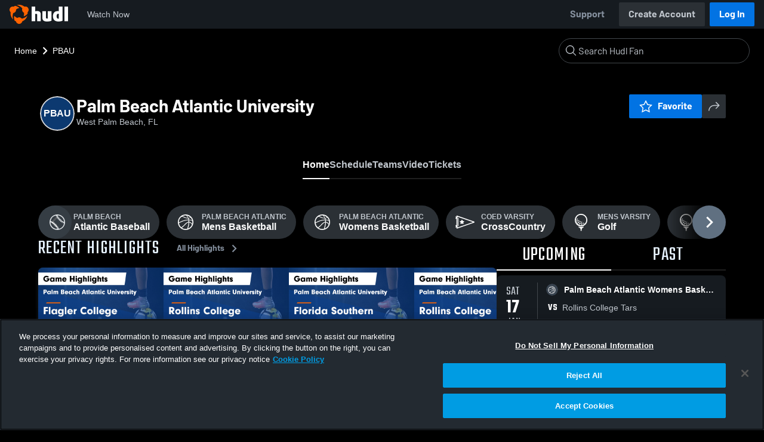

--- FILE ---
content_type: text/html; charset=utf-8
request_url: https://fan.hudl.com/usa/fl/west-palm-beach/organization/53237/palm-beach-atlantic
body_size: 30470
content:
<!DOCTYPE html><html lang="en" data-host="fan.hudl.com"><head><meta charSet="utf-8"/><meta name="viewport" content="width=device-width, initial-scale=1"/><link rel="stylesheet" href="https://assets.hudl.com/_next/v2/fan/_next/static/css/9e188b79b0ec4455.css" data-precedence="next"/><link rel="stylesheet" href="https://assets.hudl.com/_next/v2/fan/_next/static/css/ab453296d7f5b7d0.css" data-precedence="next"/><link rel="stylesheet" href="https://assets.hudl.com/_next/v2/fan/_next/static/css/d49e545865dda7a2.css" data-precedence="next"/><link rel="stylesheet" href="https://assets.hudl.com/_next/v2/fan/_next/static/css/29866b76b3698ef2.css" data-precedence="next"/><link rel="stylesheet" href="https://assets.hudl.com/_next/v2/fan/_next/static/css/75313573a4613d32.css" data-precedence="next"/><link rel="stylesheet" href="https://assets.hudl.com/_next/v2/fan/_next/static/css/63645920d6baf014.css" data-precedence="next"/><link rel="stylesheet" href="https://assets.hudl.com/_next/v2/fan/_next/static/css/10eb8813357ebbdc.css" data-precedence="next"/><link rel="stylesheet" href="https://assets.hudl.com/_next/v2/fan/_next/static/css/273bc9f67f424069.css" data-precedence="next"/><link rel="stylesheet" href="https://assets.hudl.com/_next/v2/fan/_next/static/css/e90ba3583522f3dd.css" data-precedence="next"/><link rel="stylesheet" href="https://assets.hudl.com/_next/v2/fan/_next/static/css/6d129774b035da85.css" data-precedence="next"/><link rel="stylesheet" href="https://assets.hudl.com/_next/v2/fan/_next/static/css/dc4dedf7040a902b.css" data-precedence="next"/><link rel="stylesheet" href="https://assets.hudl.com/_next/v2/fan/_next/static/css/5a14df9a09ee6a8c.css" data-precedence="next"/><link rel="stylesheet" href="https://assets.hudl.com/_next/v2/fan/_next/static/css/02ed5018e60c484e.css" data-precedence="next"/><link rel="stylesheet" href="https://assets.hudl.com/_next/v2/fan/_next/static/css/19f015bd49b83022.css" data-precedence="next"/><link rel="stylesheet" href="https://assets.hudl.com/_next/v2/fan/_next/static/css/2cb2d14732a926d6.css" data-precedence="next"/><link rel="stylesheet" href="https://assets.hudl.com/_next/v2/fan/_next/static/css/2b23785efdc2d4bc.css" data-precedence="next"/><link rel="stylesheet" href="https://assets.hudl.com/_next/v2/fan/_next/static/css/9b2489a64625d49b.css" data-precedence="next"/><link rel="stylesheet" href="https://assets.hudl.com/_next/v2/fan/_next/static/css/0ed7a6fab27cebd0.css" data-precedence="next"/><link rel="stylesheet" href="https://assets.hudl.com/_next/v2/fan/_next/static/css/059eaff95271f923.css" data-precedence="next"/><link rel="stylesheet" href="https://assets.hudl.com/_next/v2/fan/_next/static/css/f4480f3ef062d004.css" data-precedence="next"/><link rel="stylesheet" href="https://assets.hudl.com/_next/v2/fan/_next/static/css/1532d4d13e12658c.css" data-precedence="next"/><link rel="stylesheet" href="https://assets.hudl.com/_next/v2/fan/_next/static/css/aaefeaebe9484a85.css" data-precedence="next"/><link rel="stylesheet" href="https://assets.hudl.com/_next/v2/fan/_next/static/css/07ea85ccf5447c18.css" data-precedence="next"/><link rel="stylesheet" href="https://assets.hudl.com/_next/v2/fan/_next/static/css/5d14b2601cd209f1.css" data-precedence="next"/><link rel="stylesheet" href="https://assets.hudl.com/_next/v2/fan/_next/static/css/ca9d75d9dd60104b.css" data-precedence="next"/><link rel="stylesheet" href="https://assets.hudl.com/_next/v2/fan/_next/static/css/c11997423df88b5c.css" data-precedence="next"/><link rel="stylesheet" href="https://assets.hudl.com/_next/v2/fan/_next/static/css/75a945cfa22dfcad.css" data-precedence="next"/><link rel="stylesheet" href="https://assets.hudl.com/_next/v2/fan/_next/static/css/2b7d2904574766fe.css" data-precedence="next"/><link rel="stylesheet" href="https://assets.hudl.com/_next/v2/fan/_next/static/css/e716073b28115e1b.css" data-precedence="next"/><link rel="preload" as="script" fetchPriority="low" href="https://assets.hudl.com/_next/v2/fan/_next/static/chunks/webpack-e0d2bb542b049f67.js"/><script src="https://assets.hudl.com/_next/v2/fan/_next/static/chunks/0da13eda-3ac7dbe6d748a900.js" async=""></script><script src="https://assets.hudl.com/_next/v2/fan/_next/static/chunks/3968-4778991c9dc91327.js" async=""></script><script src="https://assets.hudl.com/_next/v2/fan/_next/static/chunks/main-app-f3753f697ec0ab41.js" async=""></script><script src="https://assets.hudl.com/_next/v2/fan/_next/static/chunks/app/global-error-bfd13577d2e3127d.js" async=""></script><script src="https://assets.hudl.com/_next/v2/fan/_next/static/chunks/ff20c4a3-5365c7ae948677c3.js" async=""></script><script src="https://assets.hudl.com/_next/v2/fan/_next/static/chunks/298d1a4e-c69fb061a9ce91d4.js" async=""></script><script src="https://assets.hudl.com/_next/v2/fan/_next/static/chunks/5ec1d55f-5708b0d6c38a69c1.js" async=""></script><script src="https://assets.hudl.com/_next/v2/fan/_next/static/chunks/e3b22baa-bf8e03dc89a80555.js" async=""></script><script src="https://assets.hudl.com/_next/v2/fan/_next/static/chunks/32cf85b7-1f25485b6a17b794.js" async=""></script><script src="https://assets.hudl.com/_next/v2/fan/_next/static/chunks/e1510053-54ee3a3e64880422.js" async=""></script><script src="https://assets.hudl.com/_next/v2/fan/_next/static/chunks/894158fc-1e72e96282750c90.js" async=""></script><script src="https://assets.hudl.com/_next/v2/fan/_next/static/chunks/70957be7-6325f9fa254a988a.js" async=""></script><script src="https://assets.hudl.com/_next/v2/fan/_next/static/chunks/d8847401-31a8f395808bcd0e.js" async=""></script><script src="https://assets.hudl.com/_next/v2/fan/_next/static/chunks/31-5df85064c00146dc.js" async=""></script><script src="https://assets.hudl.com/_next/v2/fan/_next/static/chunks/772-ac1be076c3c8332d.js" async=""></script><script src="https://assets.hudl.com/_next/v2/fan/_next/static/chunks/5204-ffe1cc96ee825f1d.js" async=""></script><script src="https://assets.hudl.com/_next/v2/fan/_next/static/chunks/3066-06d5537a48300420.js" async=""></script><script src="https://assets.hudl.com/_next/v2/fan/_next/static/chunks/6981-424a3707ece8fbd0.js" async=""></script><script src="https://assets.hudl.com/_next/v2/fan/_next/static/chunks/6175-66061eb3e852c680.js" async=""></script><script src="https://assets.hudl.com/_next/v2/fan/_next/static/chunks/app/%5Bcountry%5D/%5Bsubdivision%5D/%5Bcity%5D/organization/%5BschoolId%5D/%5BschoolName%5D/page-6b6793391621a7b5.js" async=""></script><script src="https://assets.hudl.com/_next/v2/fan/_next/static/chunks/4556-23624818aaf0b73a.js" async=""></script><script src="https://assets.hudl.com/_next/v2/fan/_next/static/chunks/app/layout-b9e5263d1adb70b3.js" async=""></script><script src="https://assets.hudl.com/_next/v2/fan/_next/static/chunks/app/error-2a63fbfa6204d8c1.js" async=""></script><script src="https://assets.hudl.com/_next/v2/fan/_next/static/chunks/app/not-found-b27894090461e249.js" async=""></script><link rel="preload" href="https://cdn.cookielaw.org/scripttemplates/otSDKStub.js" as="script"/><link rel="preload" href="https://sc-ui.hudl.com/hudl-ui-plugins/webnav/1/hudl-ui-plugins-webnav_bundled.js.gz" as="script"/><link rel="preload" href="https://sc-ui.hudl.com/hudl-ui-plugins/generic/1.7.0/hudl-ui-plugins-generic_bundled.js.gz" as="script"/><link rel="preload" href="https://securepubads.g.doubleclick.net/tag/js/gpt.js" as="script"/><link rel="preload" href="https://c.amazon-adsystem.com/aat/amzn-consent.js" as="script"/><link rel="preload" href="https://hudl.my.site.com/ESWHudlbotSupportPage1705930852610/assets/js/bootstrap.min.js" as="script"/><link rel="preconnect" href="https://static.hudl.com"/><meta name="google-site-verification" content="wngxe0hqKejKoVxOuLTIu4L0GzbYvlaYG554-RfEcvc"/><meta name="google-site-verification" content="zMQT38Xd3W8wyNe8SpSeiyx8R6zOROSLxwNa1hhFdkA"/><title>Palm Beach Atlantic University | College Sports | Home | Hudl</title><meta name="description" content="Located in West Palm Beach, FL. Watch livestreams, see the latest highlights and find upcoming events."/><meta name="apple-itunes-app" content="app-id=6449098724"/><meta property="og:title" content="Palm Beach Atlantic University • Home"/><meta property="og:description" content="Located in West Palm Beach, FL. Watch livestreams, see the latest highlights and find upcoming events."/><meta property="og:site_name" content="Hudl"/><meta property="og:image" content="https://assets.hudl.com/_next/v2/fan/_next/static/media/HudlLogoPreview.3b9b0b68.png"/><meta property="og:image:alt" content="Hudl Logo"/><meta property="og:type" content="website"/><meta name="twitter:card" content="summary_large_image"/><meta name="twitter:title" content="Palm Beach Atlantic University • Home"/><meta name="twitter:description" content="Located in West Palm Beach, FL. Watch livestreams, see the latest highlights and find upcoming events."/><meta name="twitter:image" content="https://assets.hudl.com/_next/v2/fan/_next/static/media/HudlLogoPreview.3b9b0b68.png"/><link rel="icon" href="/favicon.ico" type="image/x-icon" sizes="16x16"/><link rel="stylesheet" href="https://sc-ui.hudl.com/uniform-ui-components/all/4/uniform-ui-components_bundled.css.gz"/><link href="https://sc-ui.hudl.com/hudl-ui-plugins/webnav/1/hudl-ui-plugins-webnav_bundled.css.gz" rel="stylesheet" type="text/css"/><link href="https://sc-ui.hudl.com/hudl-ui-plugins/generic/1.7.0/hudl-ui-plugins-generic_bundled.css.gz" rel="stylesheet" type="text/css"/><link rel="stylesheet" href="https://static.hudl.com/microservice-assets/frontends/uniform/fonts/barlow.css"/><script src="https://assets.hudl.com/_next/v2/fan/_next/static/chunks/polyfills-42372ed130431b0a.js" noModule=""></script></head><body class="u-environment--dark"><noscript><div class="u-notice u-env--light u-notice--tight"><div class="u-indicator u-indicator--information u-padding--half"><svg class="u-icon u-icon--medium" viewBox="0 0 32 32" aria-label="Information" role="img" fill-rule="evenodd"><path fill="inherit" d="M16 2a14 14 0 1 0 0 28 14 14 0 0 0 0-28m0 6a1.5 1.5 0 1 1 0 3 1.5 1.5 0 0 1 0-3m4 15.625a.5.5 0 0 1-.5.5h-7a.5.5 0 0 1-.5-.5v-1.25a.5.5 0 0 1 .5-.5h2.375v-5.75H13.5a.5.5 0 0 1-.5-.5v-1.25a.5.5 0 0 1 .5-.5h3.125a.5.5 0 0 1 .5.5v7.5H19.5a.5.5 0 0 1 .5.5z"></path></svg></div><div class="u-notice__content"><p class="u-text u-text--small u-text--set-solid" data-qa-id="undefined-text"><strong class="u-margin--quarter--right u-notice__header">JavaScript is not enabled.</strong>Some parts of the page may have additional content if JavaScript is enabled.</p></div></div></noscript><script type="application/ld+json">{"@context":"https://schema.org/","@type":"CollegeOrUniversity","name":"Palm Beach Atlantic University","logo":"","url":"https://fan.hudl.com/usa/fl/west-palm-beach/organization/53237/palm-beach-atlantic","sameAs":null,"address":{"@type":"PostalAddress","streetAddress":null,"addressLocality":"West Palm Beach","addressRegion":"FL","postalCode":"33401","addressCountry":"US"}}</script><!--$!--><template data-dgst="BAILOUT_TO_CLIENT_SIDE_RENDERING"></template><!--/$--><script src="https://assets.hudl.com/_next/v2/fan/_next/static/chunks/webpack-e0d2bb542b049f67.js" async=""></script><script>(self.__next_f=self.__next_f||[]).push([0]);self.__next_f.push([2,null])</script><script>self.__next_f.push([1,"1:HL[\"https://assets.hudl.com/_next/v2/fan/_next/static/css/9e188b79b0ec4455.css\",\"style\"]\n2:HL[\"https://assets.hudl.com/_next/v2/fan/_next/static/css/ab453296d7f5b7d0.css\",\"style\"]\n3:HL[\"https://assets.hudl.com/_next/v2/fan/_next/static/css/d49e545865dda7a2.css\",\"style\"]\n4:HL[\"https://assets.hudl.com/_next/v2/fan/_next/static/css/29866b76b3698ef2.css\",\"style\"]\n5:HL[\"https://assets.hudl.com/_next/v2/fan/_next/static/css/75313573a4613d32.css\",\"style\"]\n6:HL[\"https://assets.hudl.com/_next/v2/fan/_next/static/css/63645920d6baf014.css\",\"style\"]\n7:HL[\"https://assets.hudl.com/_next/v2/fan/_next/static/css/10eb8813357ebbdc.css\",\"style\"]\n8:HL[\"https://assets.hudl.com/_next/v2/fan/_next/static/css/273bc9f67f424069.css\",\"style\"]\n9:HL[\"https://assets.hudl.com/_next/v2/fan/_next/static/css/e90ba3583522f3dd.css\",\"style\"]\na:HL[\"https://assets.hudl.com/_next/v2/fan/_next/static/css/6d129774b035da85.css\",\"style\"]\nb:HL[\"https://assets.hudl.com/_next/v2/fan/_next/static/css/dc4dedf7040a902b.css\",\"style\"]\nc:HL[\"https://assets.hudl.com/_next/v2/fan/_next/static/css/5a14df9a09ee6a8c.css\",\"style\"]\nd:HL[\"https://assets.hudl.com/_next/v2/fan/_next/static/css/02ed5018e60c484e.css\",\"style\"]\ne:HL[\"https://assets.hudl.com/_next/v2/fan/_next/static/css/19f015bd49b83022.css\",\"style\"]\nf:HL[\"https://assets.hudl.com/_next/v2/fan/_next/static/css/2cb2d14732a926d6.css\",\"style\"]\n10:HL[\"https://assets.hudl.com/_next/v2/fan/_next/static/css/2b23785efdc2d4bc.css\",\"style\"]\n11:HL[\"https://assets.hudl.com/_next/v2/fan/_next/static/css/9b2489a64625d49b.css\",\"style\"]\n12:HL[\"https://assets.hudl.com/_next/v2/fan/_next/static/css/0ed7a6fab27cebd0.css\",\"style\"]\n13:HL[\"https://assets.hudl.com/_next/v2/fan/_next/static/css/059eaff95271f923.css\",\"style\"]\n14:HL[\"https://assets.hudl.com/_next/v2/fan/_next/static/css/f4480f3ef062d004.css\",\"style\"]\n15:HL[\"https://assets.hudl.com/_next/v2/fan/_next/static/css/1532d4d13e12658c.css\",\"style\"]\n16:HL[\"https://assets.hudl.com/_next/v2/fan/_next/static/css/aaefeaebe9484a85.css\",\"style\"]\n17:HL[\"https://assets.hudl.com/_next/v2"])</script><script>self.__next_f.push([1,"/fan/_next/static/css/07ea85ccf5447c18.css\",\"style\"]\n18:HL[\"https://assets.hudl.com/_next/v2/fan/_next/static/css/5d14b2601cd209f1.css\",\"style\"]\n19:HL[\"https://assets.hudl.com/_next/v2/fan/_next/static/css/ca9d75d9dd60104b.css\",\"style\"]\n1a:HL[\"https://assets.hudl.com/_next/v2/fan/_next/static/css/c11997423df88b5c.css\",\"style\"]\n1b:HL[\"https://assets.hudl.com/_next/v2/fan/_next/static/css/75a945cfa22dfcad.css\",\"style\"]\n1c:HL[\"https://assets.hudl.com/_next/v2/fan/_next/static/css/2b7d2904574766fe.css\",\"style\"]\n1d:HL[\"https://assets.hudl.com/_next/v2/fan/_next/static/css/e716073b28115e1b.css\",\"style\"]\n"])</script><script>self.__next_f.push([1,"1e:I[29832,[],\"\"]\n21:I[63634,[],\"\"]\n27:I[85551,[],\"\"]\n2a:I[13024,[\"6470\",\"static/chunks/app/global-error-bfd13577d2e3127d.js\"],\"default\"]\n22:[\"country\",\"usa\",\"d\"]\n23:[\"subdivision\",\"fl\",\"d\"]\n24:[\"city\",\"west-palm-beach\",\"d\"]\n25:[\"schoolId\",\"53237\",\"d\"]\n26:[\"schoolName\",\"palm-beach-atlantic\",\"d\"]\n2b:[]\n"])</script><script>self.__next_f.push([1,"0:[\"$\",\"$L1e\",null,{\"buildId\":\"xhDSf1hOsXB9vI3AFz-X3\",\"assetPrefix\":\"https://assets.hudl.com/_next/v2/fan\",\"urlParts\":[\"\",\"usa\",\"fl\",\"west-palm-beach\",\"organization\",\"53237\",\"palm-beach-atlantic\"],\"initialTree\":[\"\",{\"children\":[[\"country\",\"usa\",\"d\"],{\"children\":[[\"subdivision\",\"fl\",\"d\"],{\"children\":[[\"city\",\"west-palm-beach\",\"d\"],{\"children\":[\"organization\",{\"children\":[[\"schoolId\",\"53237\",\"d\"],{\"children\":[[\"schoolName\",\"palm-beach-atlantic\",\"d\"],{\"children\":[\"__PAGE__\",{}]}]}]}]}]}]}]},\"$undefined\",\"$undefined\",true],\"initialSeedData\":[\"\",{\"children\":[[\"country\",\"usa\",\"d\"],{\"children\":[[\"subdivision\",\"fl\",\"d\"],{\"children\":[[\"city\",\"west-palm-beach\",\"d\"],{\"children\":[\"organization\",{\"children\":[[\"schoolId\",\"53237\",\"d\"],{\"children\":[[\"schoolName\",\"palm-beach-atlantic\",\"d\"],{\"children\":[\"__PAGE__\",{},[[\"$L1f\",\"$L20\",[[\"$\",\"link\",\"0\",{\"rel\":\"stylesheet\",\"href\":\"https://assets.hudl.com/_next/v2/fan/_next/static/css/e90ba3583522f3dd.css\",\"precedence\":\"next\",\"crossOrigin\":\"$undefined\"}],[\"$\",\"link\",\"1\",{\"rel\":\"stylesheet\",\"href\":\"https://assets.hudl.com/_next/v2/fan/_next/static/css/6d129774b035da85.css\",\"precedence\":\"next\",\"crossOrigin\":\"$undefined\"}],[\"$\",\"link\",\"2\",{\"rel\":\"stylesheet\",\"href\":\"https://assets.hudl.com/_next/v2/fan/_next/static/css/dc4dedf7040a902b.css\",\"precedence\":\"next\",\"crossOrigin\":\"$undefined\"}],[\"$\",\"link\",\"3\",{\"rel\":\"stylesheet\",\"href\":\"https://assets.hudl.com/_next/v2/fan/_next/static/css/5a14df9a09ee6a8c.css\",\"precedence\":\"next\",\"crossOrigin\":\"$undefined\"}],[\"$\",\"link\",\"4\",{\"rel\":\"stylesheet\",\"href\":\"https://assets.hudl.com/_next/v2/fan/_next/static/css/02ed5018e60c484e.css\",\"precedence\":\"next\",\"crossOrigin\":\"$undefined\"}],[\"$\",\"link\",\"5\",{\"rel\":\"stylesheet\",\"href\":\"https://assets.hudl.com/_next/v2/fan/_next/static/css/19f015bd49b83022.css\",\"precedence\":\"next\",\"crossOrigin\":\"$undefined\"}],[\"$\",\"link\",\"6\",{\"rel\":\"stylesheet\",\"href\":\"https://assets.hudl.com/_next/v2/fan/_next/static/css/2cb2d14732a926d6.css\",\"precedence\":\"next\",\"crossOrigin\":\"$undefined\"}],[\"$\",\"link\",\"7\",{\"rel\":\"stylesheet\",\"href\":\"https://assets.hudl.com/_next/v2/fan/_next/static/css/2b23785efdc2d4bc.css\",\"precedence\":\"next\",\"crossOrigin\":\"$undefined\"}],[\"$\",\"link\",\"8\",{\"rel\":\"stylesheet\",\"href\":\"https://assets.hudl.com/_next/v2/fan/_next/static/css/9b2489a64625d49b.css\",\"precedence\":\"next\",\"crossOrigin\":\"$undefined\"}],[\"$\",\"link\",\"9\",{\"rel\":\"stylesheet\",\"href\":\"https://assets.hudl.com/_next/v2/fan/_next/static/css/0ed7a6fab27cebd0.css\",\"precedence\":\"next\",\"crossOrigin\":\"$undefined\"}],[\"$\",\"link\",\"10\",{\"rel\":\"stylesheet\",\"href\":\"https://assets.hudl.com/_next/v2/fan/_next/static/css/059eaff95271f923.css\",\"precedence\":\"next\",\"crossOrigin\":\"$undefined\"}],[\"$\",\"link\",\"11\",{\"rel\":\"stylesheet\",\"href\":\"https://assets.hudl.com/_next/v2/fan/_next/static/css/f4480f3ef062d004.css\",\"precedence\":\"next\",\"crossOrigin\":\"$undefined\"}],[\"$\",\"link\",\"12\",{\"rel\":\"stylesheet\",\"href\":\"https://assets.hudl.com/_next/v2/fan/_next/static/css/1532d4d13e12658c.css\",\"precedence\":\"next\",\"crossOrigin\":\"$undefined\"}],[\"$\",\"link\",\"13\",{\"rel\":\"stylesheet\",\"href\":\"https://assets.hudl.com/_next/v2/fan/_next/static/css/aaefeaebe9484a85.css\",\"precedence\":\"next\",\"crossOrigin\":\"$undefined\"}],[\"$\",\"link\",\"14\",{\"rel\":\"stylesheet\",\"href\":\"https://assets.hudl.com/_next/v2/fan/_next/static/css/07ea85ccf5447c18.css\",\"precedence\":\"next\",\"crossOrigin\":\"$undefined\"}],[\"$\",\"link\",\"15\",{\"rel\":\"stylesheet\",\"href\":\"https://assets.hudl.com/_next/v2/fan/_next/static/css/5d14b2601cd209f1.css\",\"precedence\":\"next\",\"crossOrigin\":\"$undefined\"}],[\"$\",\"link\",\"16\",{\"rel\":\"stylesheet\",\"href\":\"https://assets.hudl.com/_next/v2/fan/_next/static/css/ca9d75d9dd60104b.css\",\"precedence\":\"next\",\"crossOrigin\":\"$undefined\"}],[\"$\",\"link\",\"17\",{\"rel\":\"stylesheet\",\"href\":\"https://assets.hudl.com/_next/v2/fan/_next/static/css/c11997423df88b5c.css\",\"precedence\":\"next\",\"crossOrigin\":\"$undefined\"}],[\"$\",\"link\",\"18\",{\"rel\":\"stylesheet\",\"href\":\"https://assets.hudl.com/_next/v2/fan/_next/static/css/75a945cfa22dfcad.css\",\"precedence\":\"next\",\"crossOrigin\":\"$undefined\"}],[\"$\",\"link\",\"19\",{\"rel\":\"stylesheet\",\"href\":\"https://assets.hudl.com/_next/v2/fan/_next/static/css/2b7d2904574766fe.css\",\"precedence\":\"next\",\"crossOrigin\":\"$undefined\"}],[\"$\",\"link\",\"20\",{\"rel\":\"stylesheet\",\"href\":\"https://assets.hudl.com/_next/v2/fan/_next/static/css/e716073b28115e1b.css\",\"precedence\":\"next\",\"crossOrigin\":\"$undefined\"}]]],null],null]},[null,[\"$\",\"$L21\",null,{\"parallelRouterKey\":\"children\",\"segmentPath\":[\"children\",\"$22\",\"children\",\"$23\",\"children\",\"$24\",\"children\",\"organization\",\"children\",\"$25\",\"children\",\"$26\",\"children\"],\"error\":\"$undefined\",\"errorStyles\":\"$undefined\",\"errorScripts\":\"$undefined\",\"template\":[\"$\",\"$L27\",null,{}],\"templateStyles\":\"$undefined\",\"templateScripts\":\"$undefined\",\"notFound\":\"$undefined\",\"notFoundStyles\":\"$undefined\"}]],null]},[null,[\"$\",\"$L21\",null,{\"parallelRouterKey\":\"children\",\"segmentPath\":[\"children\",\"$22\",\"children\",\"$23\",\"children\",\"$24\",\"children\",\"organization\",\"children\",\"$25\",\"children\"],\"error\":\"$undefined\",\"errorStyles\":\"$undefined\",\"errorScripts\":\"$undefined\",\"template\":[\"$\",\"$L27\",null,{}],\"templateStyles\":\"$undefined\",\"templateScripts\":\"$undefined\",\"notFound\":\"$undefined\",\"notFoundStyles\":\"$undefined\"}]],null]},[null,[\"$\",\"$L21\",null,{\"parallelRouterKey\":\"children\",\"segmentPath\":[\"children\",\"$22\",\"children\",\"$23\",\"children\",\"$24\",\"children\",\"organization\",\"children\"],\"error\":\"$undefined\",\"errorStyles\":\"$undefined\",\"errorScripts\":\"$undefined\",\"template\":[\"$\",\"$L27\",null,{}],\"templateStyles\":\"$undefined\",\"templateScripts\":\"$undefined\",\"notFound\":\"$undefined\",\"notFoundStyles\":\"$undefined\"}]],null]},[null,[\"$\",\"$L21\",null,{\"parallelRouterKey\":\"children\",\"segmentPath\":[\"children\",\"$22\",\"children\",\"$23\",\"children\",\"$24\",\"children\"],\"error\":\"$undefined\",\"errorStyles\":\"$undefined\",\"errorScripts\":\"$undefined\",\"template\":[\"$\",\"$L27\",null,{}],\"templateStyles\":\"$undefined\",\"templateScripts\":\"$undefined\",\"notFound\":\"$undefined\",\"notFoundStyles\":\"$undefined\"}]],null]},[null,[\"$\",\"$L21\",null,{\"parallelRouterKey\":\"children\",\"segmentPath\":[\"children\",\"$22\",\"children\",\"$23\",\"children\"],\"error\":\"$undefined\",\"errorStyles\":\"$undefined\",\"errorScripts\":\"$undefined\",\"template\":[\"$\",\"$L27\",null,{}],\"templateStyles\":\"$undefined\",\"templateScripts\":\"$undefined\",\"notFound\":\"$undefined\",\"notFoundStyles\":\"$undefined\"}]],null]},[null,[\"$\",\"$L21\",null,{\"parallelRouterKey\":\"children\",\"segmentPath\":[\"children\",\"$22\",\"children\"],\"error\":\"$undefined\",\"errorStyles\":\"$undefined\",\"errorScripts\":\"$undefined\",\"template\":[\"$\",\"$L27\",null,{}],\"templateStyles\":\"$undefined\",\"templateScripts\":\"$undefined\",\"notFound\":\"$undefined\",\"notFoundStyles\":\"$undefined\"}]],null]},[[[[\"$\",\"link\",\"0\",{\"rel\":\"stylesheet\",\"href\":\"https://assets.hudl.com/_next/v2/fan/_next/static/css/9e188b79b0ec4455.css\",\"precedence\":\"next\",\"crossOrigin\":\"$undefined\"}],[\"$\",\"link\",\"1\",{\"rel\":\"stylesheet\",\"href\":\"https://assets.hudl.com/_next/v2/fan/_next/static/css/ab453296d7f5b7d0.css\",\"precedence\":\"next\",\"crossOrigin\":\"$undefined\"}],[\"$\",\"link\",\"2\",{\"rel\":\"stylesheet\",\"href\":\"https://assets.hudl.com/_next/v2/fan/_next/static/css/d49e545865dda7a2.css\",\"precedence\":\"next\",\"crossOrigin\":\"$undefined\"}],[\"$\",\"link\",\"3\",{\"rel\":\"stylesheet\",\"href\":\"https://assets.hudl.com/_next/v2/fan/_next/static/css/29866b76b3698ef2.css\",\"precedence\":\"next\",\"crossOrigin\":\"$undefined\"}],[\"$\",\"link\",\"4\",{\"rel\":\"stylesheet\",\"href\":\"https://assets.hudl.com/_next/v2/fan/_next/static/css/75313573a4613d32.css\",\"precedence\":\"next\",\"crossOrigin\":\"$undefined\"}],[\"$\",\"link\",\"5\",{\"rel\":\"stylesheet\",\"href\":\"https://assets.hudl.com/_next/v2/fan/_next/static/css/63645920d6baf014.css\",\"precedence\":\"next\",\"crossOrigin\":\"$undefined\"}],[\"$\",\"link\",\"6\",{\"rel\":\"stylesheet\",\"href\":\"https://assets.hudl.com/_next/v2/fan/_next/static/css/10eb8813357ebbdc.css\",\"precedence\":\"next\",\"crossOrigin\":\"$undefined\"}],[\"$\",\"link\",\"7\",{\"rel\":\"stylesheet\",\"href\":\"https://assets.hudl.com/_next/v2/fan/_next/static/css/273bc9f67f424069.css\",\"precedence\":\"next\",\"crossOrigin\":\"$undefined\"}]],\"$L28\"],null],null],\"couldBeIntercepted\":false,\"initialHead\":[null,\"$L29\"],\"globalErrorComponent\":\"$2a\",\"missingSlots\":\"$W2b\"}]\n"])</script><script>self.__next_f.push([1,"2c:I[39997,[\"770\",\"static/chunks/ff20c4a3-5365c7ae948677c3.js\",\"2000\",\"static/chunks/298d1a4e-c69fb061a9ce91d4.js\",\"5918\",\"static/chunks/5ec1d55f-5708b0d6c38a69c1.js\",\"1668\",\"static/chunks/e3b22baa-bf8e03dc89a80555.js\",\"3249\",\"static/chunks/32cf85b7-1f25485b6a17b794.js\",\"149\",\"static/chunks/e1510053-54ee3a3e64880422.js\",\"5975\",\"static/chunks/894158fc-1e72e96282750c90.js\",\"5670\",\"static/chunks/70957be7-6325f9fa254a988a.js\",\"6612\",\"static/chunks/d8847401-31a8f395808bcd0e.js\",\"31\",\"static/chunks/31-5df85064c00146dc.js\",\"772\",\"static/chunks/772-ac1be076c3c8332d.js\",\"5204\",\"static/chunks/5204-ffe1cc96ee825f1d.js\",\"3066\",\"static/chunks/3066-06d5537a48300420.js\",\"6981\",\"static/chunks/6981-424a3707ece8fbd0.js\",\"6175\",\"static/chunks/6175-66061eb3e852c680.js\",\"9410\",\"static/chunks/app/%5Bcountry%5D/%5Bsubdivision%5D/%5Bcity%5D/organization/%5BschoolId%5D/%5BschoolName%5D/page-6b6793391621a7b5.js\"],\"ClientHostContextProvider\"]\n2d:I[7891,[\"31\",\"static/chunks/31-5df85064c00146dc.js\",\"4556\",\"static/chunks/4556-23624818aaf0b73a.js\",\"3066\",\"static/chunks/3066-06d5537a48300420.js\",\"3185\",\"static/chunks/app/layout-b9e5263d1adb70b3.js\"],\"\"]\n2f:I[6244,[\"31\",\"static/chunks/31-5df85064c00146dc.js\",\"4556\",\"static/chunks/4556-23624818aaf0b73a.js\",\"3066\",\"static/chunks/3066-06d5537a48300420.js\",\"3185\",\"static/chunks/app/layout-b9e5263d1adb70b3.js\"],\"TimingAnalytics\"]\n"])</script><script>self.__next_f.push([1,"28:[\"$\",\"$L2c\",null,{\"host\":\"fan.hudl.com\",\"children\":[\"$\",\"html\",null,{\"lang\":\"en\",\"data-host\":\"fan.hudl.com\",\"children\":[[\"$\",\"head\",null,{\"children\":[[\"$\",\"$L2d\",null,{\"src\":\"https://cdn.cookielaw.org/scripttemplates/otSDKStub.js\",\"type\":\"text/javascript\",\"data-domain-script\":\"3bd688f5-b6bf-4b17-939b-ebc3cf875964\"}],[\"$\",\"$L2d\",null,{\"id\":\"optanon-inline\",\"dangerouslySetInnerHTML\":{\"__html\":\"\\n              function OptanonWrapper() {\\n                if (window.OnetrustActiveGroups) {\\n                  var activeGroups = window.OnetrustActiveGroups\\n                    .split(',')\\n                    .filter(function(g) { return g !== '' \u0026\u0026 g.startsWith('C000'); });\\n                  window.dispatchEvent(new CustomEvent('OneTrustGroupsUpdated', { detail: activeGroups }));\\n                }\\n              }\\n            \"}}],[\"$\",\"link\",null,{\"rel\":\"stylesheet\",\"href\":\"https://sc-ui.hudl.com/uniform-ui-components/all/4/uniform-ui-components_bundled.css.gz\"}],[\"$\",\"$L2d\",null,{\"id\":\"hudlEmbed\",\"dangerouslySetInnerHTML\":{\"__html\":\"window.__hudlEmbed = { data: {} };\"}}],[\"$\",\"link\",null,{\"href\":\"https://sc-ui.hudl.com/hudl-ui-plugins/webnav/1/hudl-ui-plugins-webnav_bundled.css.gz\",\"rel\":\"stylesheet\",\"type\":\"text/css\"}],[\"$\",\"link\",null,{\"href\":\"https://sc-ui.hudl.com/hudl-ui-plugins/generic/1.7.0/hudl-ui-plugins-generic_bundled.css.gz\",\"rel\":\"stylesheet\",\"type\":\"text/css\"}],[\"$\",\"$L2d\",null,{\"src\":\"https://sc-ui.hudl.com/hudl-ui-plugins/webnav/1/hudl-ui-plugins-webnav_bundled.js.gz\",\"type\":\"text/javascript\"}],[\"$\",\"$L2d\",null,{\"src\":\"https://sc-ui.hudl.com/hudl-ui-plugins/generic/1.7.0/hudl-ui-plugins-generic_bundled.js.gz\",\"type\":\"text/javascript\"}],[\"$\",\"$L2d\",null,{\"src\":\"https://securepubads.g.doubleclick.net/tag/js/gpt.js\",\"type\":\"text/javascript\"}],[\"$\",\"$L2d\",null,{\"src\":\"https://c.amazon-adsystem.com/aat/amzn-consent.js\",\"type\":\"text/javascript\"}],[\"$\",\"$L2d\",null,{\"src\":\"https://hudl.my.site.com/ESWHudlbotSupportPage1705930852610/assets/js/bootstrap.min.js\",\"type\":\"text/javascript\"}],[\"$\",\"link\",null,{\"rel\":\"preconnect\",\"href\":\"https://static.hudl.com\"}],[\"$\",\"link\",null,{\"rel\":\"stylesheet\",\"href\":\"https://static.hudl.com/microservice-assets/frontends/uniform/fonts/barlow.css\"}],[\"$\",\"meta\",null,{\"name\":\"google-site-verification\",\"content\":\"wngxe0hqKejKoVxOuLTIu4L0GzbYvlaYG554-RfEcvc\"}],[\"$\",\"meta\",null,{\"name\":\"google-site-verification\",\"content\":\"zMQT38Xd3W8wyNe8SpSeiyx8R6zOROSLxwNa1hhFdkA\"}]]}],[\"$\",\"body\",null,{\"className\":\"u-environment--dark\",\"children\":[[\"$\",\"noscript\",null,{\"children\":[\"$\",\"div\",null,{\"className\":\"u-notice u-env--light u-notice--tight\",\"children\":[[\"$\",\"div\",null,{\"className\":\"u-indicator u-indicator--information u-padding--half\",\"children\":[\"$\",\"svg\",null,{\"className\":\"u-icon u-icon--medium\",\"viewBox\":\"0 0 32 32\",\"aria-label\":\"Information\",\"role\":\"img\",\"fillRule\":\"evenodd\",\"data-qa-id\":\"$undefined\",\"children\":[\"$\",\"path\",null,{\"fill\":\"inherit\",\"d\":\"M16 2a14 14 0 1 0 0 28 14 14 0 0 0 0-28m0 6a1.5 1.5 0 1 1 0 3 1.5 1.5 0 0 1 0-3m4 15.625a.5.5 0 0 1-.5.5h-7a.5.5 0 0 1-.5-.5v-1.25a.5.5 0 0 1 .5-.5h2.375v-5.75H13.5a.5.5 0 0 1-.5-.5v-1.25a.5.5 0 0 1 .5-.5h3.125a.5.5 0 0 1 .5.5v7.5H19.5a.5.5 0 0 1 .5.5z\"}]}]}],[\"$\",\"div\",null,{\"className\":\"u-notice__content\",\"children\":[\"$\",\"p\",null,{\"className\":\"u-text u-text--small u-text--set-solid\",\"data-qa-id\":\"undefined-text\",\"children\":[[\"$\",\"strong\",null,{\"className\":\"u-margin--quarter--right u-notice__header\",\"children\":\"JavaScript is not enabled.\"}],\"Some parts of the page may have additional content if JavaScript is enabled.\"]}]}]]}]}],\"$L2e\"]}],[\"$\",\"$L2f\",null,{}]]}]}]\n"])</script><script>self.__next_f.push([1,"30:I[92009,[\"31\",\"static/chunks/31-5df85064c00146dc.js\",\"4556\",\"static/chunks/4556-23624818aaf0b73a.js\",\"3066\",\"static/chunks/3066-06d5537a48300420.js\",\"3185\",\"static/chunks/app/layout-b9e5263d1adb70b3.js\"],\"default\"]\n31:I[77887,[\"7601\",\"static/chunks/app/error-2a63fbfa6204d8c1.js\"],\"default\"]\n32:I[67242,[\"770\",\"static/chunks/ff20c4a3-5365c7ae948677c3.js\",\"31\",\"static/chunks/31-5df85064c00146dc.js\",\"772\",\"static/chunks/772-ac1be076c3c8332d.js\",\"3066\",\"static/chunks/3066-06d5537a48300420.js\",\"6981\",\"static/chunks/6981-424a3707ece8fbd0.js\",\"9160\",\"static/chunks/app/not-found-b27894090461e249.js\"],\"default\"]\n"])</script><script>self.__next_f.push([1,"2e:[\"$\",\"$L30\",null,{\"messages\":{\"fan.video.thumbnail.yesterday.time\":\"Yesterday at {time}\",\"fan.ticketing.order.order-sum-passes\":\"Order Total: {lineItemConfigQuantitiesSum} pass\",\"fan.ticketing.tab.used-on-date\":\"Used {usedTime}\",\"fan.ticketing.transfer.once-transferred-tickets\":\"Once a ticket is transferred, it will no longer be available in your account.\",\"fan.school-page.edit-button.text\":\"Edit Profile\",\"fan.registration-participant.form-item.grade-1st.short\":\"1st\",\"fan.org-programs.forms.render-error-refresh-button\":\"Refresh\",\"fan.ticketing.order.checkout.confirm-email\":\"Confirm Email Address\",\"fan.video.video-landing.recent\":\"Recent\",\"fan.share-component.clipboard-copy.toast-success\":\"{PageType} link copied to clipboard\",\"fan.registration-participant.athlete-updated-success-message\":\"Athlete updates saved.\",\"fan.video.thumbnail.year.dateFormat\":\"PP\",\"fan.ticketing.league-pass-display.school\":\"School\",\"fan.account.password-security.password.body\":\"Reset your Hudl account password.\",\"fan.ticketing.league-pass.select-school.header\":\"Select Your School\",\"fan.ticketing.transparent-fees.total-passes\":\"Pass Total\",\"fan.ticketing.league-pass-event-filter.all-schools\":\"All Schools\",\"fan.sport.baseball\":\"Baseball\",\"fan.sport.softball-recruiting\":\"Softball Recruiting\",\"fan.org-programs.checkout.name-on-card-placeholder\":\"Enter name on card\",\"fan.ssr.team.metadata.roster.description\":\"Explore players, positions and metrics\",\"fan.schedule-entry-outcome.no-score-reported\":\"No score reported\",\"fan.ticketing.how-to-use.at-event\":\"● Make sure you are at the event and following the instructions of authorized staff.\",\"fan.ticketing.how-to-use.show-staff-tickets\":\"● To scan your tickets, show them to staff member at entry.\",\"fan.ssr.team.metadata.video.tab-title\":\"Video\",\"fan.footer.athletes-and-fans.heading\":\"Athletes and Fans\",\"fan.sport.swimming-and-diving-recruiting\":\"Swimming And Diving Recruiting\",\"fan.sport.lacrosse\":\"Lacrosse\",\"fan.ticketing.my.ticketing-orders.header\":\"Tickets \u0026 Passes\",\"fan.org-programs.order-summary.total-due-today\":\"Total Due Today\",\"fan.ticketing.transfer.once-transferred-passes\":\"Once a pass is transferred, it will no longer be available in your account.\",\"fan.registration-participant.form-item.grade-7th\":\"7th Grade\",\"fan.ticketing.order.confirmation.confirmation-description-hudl-support-button\":\"Your tickets have been sent to {emailAddress}. If you don't receive an email after a few minutes, check your spam folder or {hudlSupport}\",\"fan.sport.sailing-and-yachting-recruiting\":\"Sailing And Yachting Recruiting\",\"fan.ticketing.order.reload-page\":\"Reload\",\"fan.page-not-found.contact-support\":\"If you're sure something should be here, feel free to contact \u003ca\u003eHudl support\u003c/a\u003e.\",\"fan.ticketing.order.confirmation.confirmation-description-with-support-passes\":\"Your pass{numberOfEntities, plural, =1 {} other {es}} {numberOfEntities, plural, =1 {has} other {have}} been sent to {emailAddress}. If you don’t receive an email after a few minutes, check your spam folder or {hudlSupport}\",\"fan.org-programs.footer.place-order\":\"Place Order\",\"fan.ssr.organization.metadata.teams.description\":\"Explore their teams’ livestreams, highlights, rosters and more.\",\"fan.ticketing.order.checkout.checkout-header\":\"Checkout\",\"fan.ticketing.order.confirmation.confirmation-description-with-support-tickets\":\"Your ticket{numberOfEntities, plural, =1 {} other {s}} {numberOfEntities, plural, =1 {has} other {have}} been sent to {emailAddress}. If you don’t receive an email after a few minutes, check your spam folder or {hudlSupport}\",\"fan.ticketing.tab.no-ticketed-events-published-help-text.league\":\"Once tickets are available for this league, you'll be able to purchase them here. Go to your school's profile page to find more upcoming events.\",\"fan.ticketing.tab.no-ticketed-events-enabled-help-text\":\"{orgName} hasn't set up digital tickets yet. Let them know you're interested in purchasing tickets on Hudl!\",\"fan.ticketing.my.passes-not-yet-available\":\"Passes are being generated. Try reloading the page to see if the passes are ready.\",\"fan.org-programs.registration-card.add-athlete-standalone-link\":\"Add a new athlete\",\"fan.ssr.organization.metadata.video.description\":\"Watch live events, past livestreams and recent highlights.\",\"fan.registration-participant.submission-error-message\":\"We couldn’t save your athlete information. Please try again.\",\"fan.video.thumbnail.minutes\":\"{minuteCount} {minuteCount, plural, one {minute} other {minutes}} ago\",\"fan.account.password-security.password.error-toast\":\"We’re having some issues sending the reset password email. Please try again later. If the problem continues, contact support.\",\"fan.sport.performing-arts-recruiting\":\"Performing Arts Recruiting\",\"fan.button.continue\":\"Continue\",\"fan.ticketing.discover.title\":\"Discover More Events at {orgName}\",\"fan.ticketing.order.item-selection.fees-included\":\"All fees are included in this order total.\",\"fan.ticketing.order.review.error-loading-review-hudl-support-button\":\"We're having trouble loading this content. Try reloading or {hudlSupport}\",\"fan.org-programs.checkout.header\":\"Checkout\",\"fan.ticketing.order.generic-error\":\"We're having trouble loading this page. Please try reloading the page.\",\"fan.ticketing.order.checkout.email-error-help-text\":\"Please enter a valid email address.\",\"fan.ticketing.order.checkout.toast-error-message\":\"Something went wrong. Please try again.\",\"fan.ticketing.order.confirmation.use-mobile-help-text-passes\":\"Your phone is your pass. Open your passes using the button above for entry to the event.\",\"fan.ticketing.order.confirmation.print-item-help-text-passes\":\"Open your passes in advance in case cell service is slow at the venue.\",\"fan.ticketing.tab.enjoy-event-banner.tickets-remaining\":\" {remainingTickets} ticket{remainingTickets, plural, =1 {} other {s}} ha{remainingTickets, plural, =1 {s} other {ve}} not been used.\",\"fan.ticketing.tab.no-ticketed-events-enabled-help-text.team\":\"Once tickets are available for this team, you'll be able to purchase them here. Want to find more events to support {orgName}? Go to their \\\"Tickets\\\" page to see what’s coming up.\",\"fan.ticketing.transfer.add-recipient-information-tickets\":\"Add Ticket Recipient Information\",\"fan.ticketing.transfer.number-selected-passes\":\"{numSelectedEntities} pass{numSelectedEntities, plural, =1 {} other {es}} selected\",\"fan.team.schedule.empty-state.other-seasons\":\"Check out this team’s other seasons.\",\"fan.ticketing.transfer.number-selected-tickets\":\"{numSelectedEntities} ticket{numSelectedEntities, plural, =1 {} other {s}} selected\",\"fan.ticketing.redemption.select-for-entry-passes\":\"Select Passes to Use for Entry\",\"fan.ticketing.redemption.use-at-event-passes\":\"Only use your passes if you're at the event and have been instructed by authorized staff. Pass usage for entry cannot be undone.\",\"fan.ticketing.redemption.enjoy-the-event\":\"You're all set. Enjoy the event and thanks for your support!\",\"fan.ticketing.form-fields.character-limit-error\":\"Character count is over the limit. {characterCount}/{characterLimit}\",\"fan.ticketing.transparent-fees.service-fee-help-text-passes\":\"Includes {hudlFeeInCents} service fee per pass\",\"fan.search-bar.placeholder-text\":\"Search for a school, club or athlete\",\"fan.ticketing.league-pass-event-filter.search-for-school\":\"Search for a school...\",\"fan.org-programs.checkout.paid-registration-full\":\"This registration is now full. Your order can't be processed.\",\"fan.highlights.disabled\":\"We're having trouble loading this content. Try again later.\",\"fan.ticketing.tab.event-info\":\"Event Info\",\"fan.org-programs.checkout.pricing-error-message\":\"There was a problem loading the pricing for this registration. Please try again.\",\"fan.org-programs.status-card.unauthenticated.title\":\"Log in or create an account to register an athlete.\",\"fan.org-programs.status-card.incomplete-athletes.description\":\"We use age, grade, and gender to determine what's available for your athlete.\",\"fan.org-programs.forms.questions-description\":\"Answer the following questions to complete registration for this program.\",\"fan.org-programs.checkout.form-submission-error-message-prefix\":\"We're having trouble saving your responses. Please try again later or \",\"fan.registration-participant.form-item.grade-11th.short\":\"11th\",\"fan.favorite-button.login-modal.title\":\"Personalize Your Experience\",\"fan.event-viewer.watch.full-game\":\"FULL GAME\",\"fan.event-viewer.watch.on-demand\":\"This Livestream will be available on-demand once it's uploaded to Hudl\",\"fan.video.thumbnail.seconds\":\"{secondCount} {secondCount, plural, one {second} other {seconds}} ago\",\"fan.video.video-card.views\":\"{viewCount, plural, one { View} other { Views}}\",\"fan.schedule.content.emptyStateSub\":\"Check back later for updates \\nor select another event. \",\"fan.event-viewer.watch.empty-highlights\":\"We'll display more highlights here as your team produces content.\",\"fan.account.personal-info.privacyInformation\":\"We'll use the information below to provide updates about your account and other Hudl products. You can check our Privacy Policy for more information.\",\"fan.account.password-security.password.social-reset\":\"To reset your password, visit your {social} account settings.\",\"fan.account.personal-info.deleteAccount.errorToast\":\"We're having some issues deleting the account. Please try again later. If the problem continues, contact support.\",\"fan.schedule.emptyStateMonth\":\"No Events Scheduled This Month\",\"fan.account.personal-info.deleteAccount.modalText\":\"Are you sure you want to permanently delete your Hudl account?\\n\\nAll of your data will be erased. You will be unsubscribed from any active subscriptions and lose access to all media through purchases made on this account.\\n\\nAny related accounts linked to your email address will also be deleted. This action cannot be undone.\",\"fan.highlight.views\":\"{viewCount, plural, one { View} other { Views}}\",\"fan.schedule.content.emptyState\":\"No Event Summary Available\",\"fan.account.verify-email.error-message\":\"Contact support if you have any questions.\",\"fan.video.emptyState\":\"No Videos Published Yet\",\"fan.account.reset-password-email.message\":\"If you have an account, a reset password link has been sent to your email.\",\"fan.account.verify-email.success-message\":\"Thanks for verifying your email.\\nYou’ll be redirected to Hudl.com in {seconds} seconds...\",\"fan.school-page.feedback-modal.first-paragraph\":\"This profile contains everything your fans need to follow along—teams, schedules, scores, highlights and livestreams all in one place.\",\"fan.sport.baseball-recruiting\":\"Baseball Recruiting\",\"fan.account.verify-email.access-expired-header\":\"Verification Link Expired\",\"fan.account.verify-email.access-expired-message\":\"Let us know if you'd like us to send you a new one.\",\"fan.account.verify-email.resend-success-message\":\"If you have an account, a new verification link has been sent to your email address.\",\"fan.account.verify-email.resend-error\":\"We’re having some issues sending the email. Please try again later. If the problem continues, contact support.\",\"fan.school-page.feedback-modal.second-paragraph\":\"These profiles won't be publicly available until the Fall of 2023, but we need your feedback to improve them for you and your fans. As you continue, a survey will launch for you to fill out alongside your new profile.\",\"fan.teams.team-level-filter.junior-varsity\":\"Junior Varsity\",\"fan.sport.badminton-recruiting\":\"Badminton Recruiting\",\"fan.sport.cricket-recruiting\":\"Cricket Recruiting\",\"fan.sport.cross-country-recruiting\":\"Cross Country Recruiting\",\"fan.sport.field-hockey\":\"Field Hockey\",\"fan.homepage.spotlight.heading.partial-first\":\"Catch\",\"fan.org-programs.status-card.unauthenticated.create-account\":\"Don't have an account?\",\"fan.sport.soccer-recruiting\":\"Soccer Recruiting\",\"fan.sport.volleyball\":\"Volleyball\",\"fan.sport.volleyball-recruiting\":\"Volleyball Recruiting\",\"fan.ticketing.order.details.team-count-in-pass-label\":\"{numberOfTeams, plural, one {# Team Included In Pass} other {# Teams Included In Pass}}\",\"fan.ticketing.order.review.button.review-order\":\"Review Order\",\"fan.ticketing.order.item-selection.fees-included-non-refundable\":\"All fees are included in this order total. All purchases are non-refundable.\",\"fan.ticketing.order.seat-selection.select-renewal-seats-tip\":\"Using the seat map below, select seats you would like to renew from your previous reservation.\",\"fan.ticketing.order.selected-items-for-review\":\"Item{numberOfItems, plural, =1 {} other {s}}\",\"fan.ticketing.order.review.error-loading-review\":\"We're having trouble loading this content. Try reloading or \u003ca\u003econtact support.\u003c/a\u003e\",\"fan.ticketing.order.error-finding-ticketed-event\":\"We're having trouble loading this event page. Please try reloading the page.\",\"fan.ticketing.order.error-finding-pass\":\"We're having trouble loading this pass. Please try reloading the page.\",\"fan.sport.basketball\":\"Basketball\",\"fan.ticketing.order.checkout.error-checking-out-contact-support\":\"We received your order, but we're having trouble processing it. Contact support to make sure you receive your tickets.\",\"fan.ticketing.order.confirmation.confirmation-description-with-support-pass-renewal\":\"You've renewed your pass{numberOfPasses, plural, =1 {} other {es}} and kept your seat{numberOfSeats, plural, =1 {} other {e}}! Your renewal pass{numberOfPasses, plural, =1 {} other {es}} {numberOfPasses, plural, =1 {has} other {have}} been sent to {emailAddress}. If you don’t receive an email after a few minutes, check your spam folder or {hudlSupport}\",\"fan.ticketing.order.confirmation.feedback-detail\":\"How was your purchase experience? We would love to hear about it—we’re always looking to make improvements!\",\"fan.ticketing.order.has-been-fully-transferred\":\"All passes have been transferred from this order. Return to My Tickets \u0026 Passes to view your remaining ticketing orders. If you have any questions\",\"fan.ticketing.order.confirmation.scan-entry-help-passes\":\"Authorized staff will scan your passes at the event.\",\"fan.ticketing.my.ticketing-orders.num-passes\":\"{numberOfPasses} pass{numberOfPasses, plural, =1 {} other {es}}\",\"fan.nav-bar.registrations-and-payments\":\"Registrations \u0026 Payments\",\"fan.ticketing.my.ticketing-orders.no-passes-purchased-help\":\"Search for a school or club to find available passes, and directly support your favorite teams.\",\"fan.ticketing.tab.enjoy-event-banner.passes-remaining\":\"{remainingPasses} pass{remainingPasses, plural, =1 {} other {es}} ha{remainingPasses, plural, =1 {s} other {ve}} not been used.\",\"fan.ticketing.tab.no-ticketed-events-button.team\":\"Find More Events\",\"fan.ticketing.my.ticketing-orders.error-loading-tickets\":\"We're having trouble loading your tickets. Try reloading the page or {hudlSupport}\",\"fan.sport.netball\":\"Netball\",\"fan.ticketing.order.checkout.read-terms-of-service\":\"By clicking 'I agree' you acknowledge you have read and agree to be bound by the {termsOfService} and {privacyPolicy}, including those additional terms and conditions referenced therein and/or available by hyperlink.\",\"fan.ticketing.order.seat-selection.select-seats-tip\":\"Use seat map below to select your seats. {maxSeats} tickets max per order.\",\"fan.ticketing.pass.qr-code-alt-text\":\"The QR Code for pass {passNumber} of {totalPassesNumber}\",\"fan.ticketing.reserved-seats-timeout-text\":\"The hold on your seats has expired. You'll need to select your seats again.\",\"fan.ticketing.how-to-use.contact-support-tickets\":\"● For help with your tickets, {hudlSupport}\",\"fan.ticketing.transfer.problem-transferring-tickets\":\"There was a problem transferring your tickets. Please try again.\",\"fan.ticketing.disabled-qr-code.help-text-bold-tickets\":\"Tickets will only be active a few hours before the event starts.\",\"fan.ticketing.transfer.problem-transferring-passes\":\"There was a problem transferring your passes. Please try again.\",\"fan.ticketing.transfer.successfully-transferred-tickets\":\"{numSelectedEntities} ticket{numSelectedEntities, plural, =1 {} other {s}} successfully transferred\",\"fan.ticketing.disabled-pass-qr-code.event-qr-code-text\":\"Select an event in the Upcoming Events tab to view your active QR code.\",\"fan.ticketing.transfer.reached-transfer-limit\":\"These passes have reached their transfer limit and can no longer be transferred to others.\",\"fan.favorite-sidebar.unknown.athlete\":\"Unknown Athlete\",\"fan.ticketing.redemption.number-selected-passes\":\"{numberOfTickets} Pass{numberOfTickets, plural, =1 {} other {es}} Selected\",\"fan.ticketing.redemption.follow-staff-instructions\":\"Make sure you're following the instructions of authorized staff at entry.\",\"fan.ticketing.redemption.use-at-event-tickets\":\"Only use your tickets if you're at the event and have been instructed by authorized staff. Ticket usage for entry cannot be undone.\",\"fan.ticketing.share.problem-sharing-tickets\":\"There was a problem sharing your tickets. Please try again.\",\"fan.ticketing.redemption.ready-to-use-tickets\":\"Ready to Use {numberOfTickets} Ticket{numberOfTickets, plural, =1 {} other {s}}?\",\"fan.ticketing.redemption.ready-to-use-passes\":\"Ready to Use {numberOfTickets} Pass{numberOfTickets, plural, =1 {} other {es}}?\",\"fan.ticketing.redemption.used-for-entry-tickets\":\"{numberOfTickets} Ticket{numberOfTickets, plural, =1 {} other {s}} Used for Entry\",\"fan.ticketing.redemption.problem-using-tickets\":\"There was a problem using your tickets for entry. Please try again.\",\"fan.ticketing.redemption.problem-using-passes\":\"There was a problem using your passes for entry. Please try again.\",\"fan.ticketing.share.number-selected-tickets\":\"{numberOfTickets} Ticket{numberOfTickets, plural, =1 {} other {s}} Selected\",\"fan.ticketing.order.confirmation.confirmation-description-for-hudl-support-passes\":\"Your passes have been sent to {emailAddress}. If you don’t receive an email after a few minutes, check your spam folder or {hudlSupport}\",\"fan.ticketing.pass.in-renewal-no-access-error\":\"This pass is currently only available for renewal. If you are a returning pass holder, please use the link provided in your email to renew your seats.\",\"fan.ticketing.events-list.no-events\":\"No upcoming events at this time. Check back later for new events that get added to this pass.\",\"fan.ticketing.event.event-does-not-exist\":\"This event does not exist. Go to Tickets to find upcoming events.\",\"fan.ticketing.transparent-fees.service-fee-passes\":\"This includes the base pass price and a {hudlFeeInCents} service fee for each pass. Your purchase supports the school and Hudl's ticketing platform.\",\"fan.ticketing.transparent-fees.service-fee-tickets\":\"This includes the base ticket price and a {hudlFeeInCents} service fee for each ticket. Your purchase supports the school and Hudl's ticketing platform.\",\"fan.ticketing.transparent-fees.transaction-fee-help-text\":\"The fee is collected by Stripe, Hudl's payment provider, to process your order.\",\"fan.ticketing.league-pass-event-filter.x-schools\":\"{schoolCount, plural, one {# School Selected} other {# Schools Selected}}\",\"fan.ticketing.league-pass-event-filter.x-league-type\":\"{count, plural, one {# {displayName} Selected} other {# {displayNamePlural} Selected}}\",\"fan.ssr.organization.metadata.tickets.tab-title\":\"Tickets\",\"fan.ticketing.league-pass-schools-list.included-in-pass\":\"{entityCount} {entityLabel}, {teamCount, plural, one {# Team} other {# Teams}} Included In Pass\",\"fan.ticketing.filter-container.filter\":\"Filter\",\"fan.search-bar.error-state\":\"We're having trouble loading this content. Try reloading the page.\",\"fan.ssr.organization.metadata.home.description\":\"Watch livestreams, see the latest highlights and find upcoming events.\",\"fan.ssr.organization.metadata.schedule.description\":\"Find scheduled events, watch livestreams and explore rosters.\",\"fan.ssr.team.metadata.video.description\":\"Watch live events, past livestreams and highlights\",\"fan.ssr.team.metadata.event-viewer.description\":\"Watch live events, past livestreams and recent highlights\",\"fan.ssr.organization.metadata.tickets.description\":\"Buy digital tickets to attend upcoming events.\",\"fan.ssr.league.metadata.home.description.v1\":\"Watch livestreams and explore past videos.\",\"fan.ssr.team.metadata.location-description\":\" for {schoolName} in {city}, {subdivision}.\",\"fan.homepage.spotlight.text\":\"Find livestreams, highlights, rosters, and more from all your favorites.\",\"fan.ticketing.my.ticketing-orders.error-loading-passes\":\"We're having trouble loading your passes. Try reloading the page or {hudlSupport}\",\"fan.sport.gymnastics\":\"Gymnastics\",\"fan.footer.copyright\":\"Hudl is a product and service of Agile Sports Technologies, Inc. All text and design ©2007-{currentYear}. All rights reserved.\",\"fan.homepage.fansearch-error.text-top\":\"It's not your fault! We screwed up. Something is wrong with this page, but we're working on fixing it now.\",\"fan.ticketing.tab.enjoy-event-banner-tickets-in-use\":\"You activated {numberRedeemed} ticket{numberRedeemed, plural, =1 {} other {s}} at entry for this event. \",\"fan.league.all-past-livestreams\":\"All Past Livestreams\",\"fan.org-profile.error-state-text\":\"Try reloading the page or try again later. If you continue having trouble, hit up {hudlSupport}.\",\"fan.ticketing.order.confirmation.view-passes-button\":\"View Passes\",\"fan.ticketing.order.confirmation.confirmation-description-hudl-support\":\"View your tickets and order details below. You'll also receive a confirmation email with your tickets shortly. If you don’t receive an email after a few minutes, check your spam folder or {hudlSupport}\",\"fan.org-programs.invite.decline-confirmation.description\":\"Your response has been recorded, and an org administrator has been notified. If you would like to change your response, please contact {orgName}.\",\"fan.org-programs.checkout.read-terms-of-service-v2\":\"By clicking 'I agree' you acknowledge you have read and agree to be bound by the {termsOfService}and {privacyPolicy}, including those additional terms and conditions referenced therein and/or available by hyperlink.\",\"fan.org-programs.invite.message\":\"{athleteName}'s been invited to join\",\"fan.org-programs.registration-card.boys\":\"Boys\",\"fan.org-programs.registration-confirmation.self-registration-description\":\"Congratulations! You have been successfully registered. {boldConfirmationText} Please check your inbox for additional details.\",\"fan.org-programs.registration-self-confirmation.description\":\"Thank you for registering. {boldConfirmationText} Please check your inbox for additional details.\",\"fan.org-programs.registration-confirmation.description\":\"Thank you for registering {firstName} {lastName}. {boldConfirmationText} Please check your inbox for additional details.\",\"fan.org-programs.registration-confirmation.bold-description\":\"Your payment of {totalPrice} has been processed and a confirmation email has been sent to {email}.\",\"fan.org-programs.status-card.unauthenticated.description\":\"We’ll match your athlete to eligible registrations to help you get started faster.\",\"fan.org-programs.forms.render-error-page-load-prefix\":\"There was a problem loading this page. Refresh the page, try again later, or \",\"fan.ticketing.order.order-total\":\"Order Total: {ticketTypeQuantitiesSum, plural, =0 {0 tickets} =1 {1 ticket} other {# tickets}}\",\"fan.ticketing.order.confirmation.view-tickets-button\":\"View Tickets\",\"fan.registration-participant.form-item.guardian-checkbox\":\"I am the parent or legal guardian of the athlete listed above. You must be a parent or legal guardian to register someone under 18 years old. I acknowledge that the participant and I, the parent/legal guardian, agree to abide by the organization's rules and policies.\",\"fan.org-programs.payment-options.total-due-today\":\"Total Due Today\",\"fan.org-programs.payment-options.header-description\":\"Choose your preferred payment option for \",\"fan.org-programs.registration-card.gender-youth-girls-and-boys\":\"Girls and Boys\",\"fan.org-programs.checkout.payment-error-message\":\"Something went wrong. Please try placing your order again.\",\"fan.org-programs.checkout.registration-processing-error-message\":\"We are having issues placing your order. Contact {supportLink} for further assistance.\",\"fan.ticketing.reserved-seats-timer-display\":\"Holding Seats For\",\"fan.video.video-landing.all-live-and-upcoming\":\"All Live \u0026 Upcoming\",\"fan.org-programs.payment-schedule.fee-note\":\"Payments will automatically be charged and transaction fees applied on the dates listed above.\",\"fan.favorite-button.error-message.unfavorite\":\"Unable to remove favorite right now. Please try again later.\",\"fan.account.account-created.toast-message\":\"Your account has been created. Use the verification link sent to your email address to verify your account.\",\"fan.favorite-button.error-message.favorite\":\"Unable to add favorite right now. Please try again later.\",\"fan.favorites-call-to-action.main-text\":\"Add favorites to find tickets, watch highlights and get alerts when your teams go live.\",\"fan.favorite-button.login-modal.message\":\"Log in or create an account to favorite the teams, schools and clubs you care about.\",\"fan.favorite-sidebar.redirect.team.unavailable\":\"Unable to navigate to team profile.\",\"fan.ticketing.order.registration.login\":\"Log In\",\"fan.org-programs.order-summary.registration-total\":\"Registration Total\",\"fan.ticketing.order.ticket-selection.max-tickets-per-ticket-type\":\"{maxNumTickets} tickets max per ticket type\",\"fan.org-programs.order-summary.future-payments-note\":\"Note: Future payments will automatically be charged on the dates listed in the payment schedule for the payment option you've selected.\",\"fan.org-programs.status-card.unauthenticated.self-registration-title\":\"Log in or create an account to register.\",\"fan.search-bar.filter-empty-state.clear-button-text\":\"Clear All Filters\",\"fan.ticketing.my.details-header-passes\":\"Pass Details\",\"fan.ticketing.event-today.help-banner-text-bold-passes\":\"You have an event today!\",\"fan.footer.about.advertise\":\"Advertise\",\"fan.footer.solutions.high-school\":\"High School\",\"fan.graphql-error-state\":\"We're having trouble loading this content. Try reloading.\",\"fan.ticketing.checkout.order-total\":\"Order Total: {ticketTypeQuantitiesSum, plural, =0 {0 tickets} =1 {1 ticket} other {# tickets}}\",\"fan.schedule.date-range.reset-button-text.this-week\":\"This Week\",\"fan.registration-participant.form-item.grade-5th\":\"5th Grade\",\"fan.homepage.fansearch-error.text-bottom\":\"Please check back soon, or hit up {hudlSupport} if the issue persists.\",\"fan.ticketing.order.confirmation.organization-info-secondary\":\"Order # {ticketGroupReference}\",\"fan.org-programs.list.empty-state.description.draft\":\"This program is being updated and isn't accepting registrations right now.\",\"fan.video.video-landing.allEvents\":\"All Events\",\"fan.button.select-all\":\"Select All\",\"fan.ticketing.league-passes.go-to-entity\":\"Go to {entityName}\",\"fan.ticketing.order.confirmation.details-information-hudl-support-button\":\"Your tickets have been sent to the email address provided, {emailAddress}. If you haven't received them in a few minutes, try checking your spam folder. If you didn't receive your tickets please {hudlSupport}\",\"fan.team.home.roster-tab.full-roster\":\"Full Roster\",\"fan.favorite-button.unfavorite-modal.confirm\":\"Yes, Remove Favorite\",\"fan.sport.football\":\"Football\",\"fan.ticketing.share.select-for-share-tickets\":\"Select the tickets you'd like to share.\",\"fan.ticketing.league-pass-event-filter.search-for-league-type\":\"Search for a {displayName}...\",\"fan.ticketing.how-to-use.tickets-scanned\":\"● Tickets can be scanned or activated for entry.\",\"fan.org-programs.registration-card.status.add-athletes-to-register-link\":\"{link} to register.\",\"fan.ticketing.order.confirmation.event-details\":\"Event Details\",\"fan.sport.water-polo\":\"Water Polo\",\"fan.org-programs.registration-confirmation.bold-description-free\":\"A confirmation email has been sent to {email}.\",\"fan.org-programs.order-summary.payment-summary\":\"Payment Summary\",\"fan.ticketing.order.checkout.place-order-again-error-message\":\"Something went wrong. Please try placing your order again.\",\"fan.ticketing.my.tickets-not-yet-available\":\"Tickets are being generated. Try reloading the page to see if the tickets are ready.\",\"fan.ticketing.tab.error-loading-events\":\"Something went wrong. Please try refreshing the page.\",\"fan.ticketing.filter-container.select-all\":\"Select All\",\"fan.ticketing.order.seat-summary.row\":\"Row\",\"fan.org-programs.invite.decline-modal.cancel\":\"Cancel\",\"fan.ssr.team.metadata.home.description\":\"View livestreams, highlights and upcoming events\",\"fan.ssr.league.metadata.location-description\":\"Located in {location}.\",\"fan.video.thumbnail.weekday.time\":\"{weekday} at {time}\",\"fan.ticketing.redemption.select-for-entry-tickets\":\"Select Tickets to Use for Entry\",\"fan.account.verify-email.error-header\":\"Something went wrong\",\"fan.ticketing.redemption.go-to-my-passes\":\"Go To My Passes\",\"fan.studios-content.highlights-for-you\":\"Highlights Made For You\",\"fan.org-programs.forms.questions-title\":\"Questions\",\"fan.footer.privacy-rights\":\"Do Not Sell My Personal Information\",\"fan.roster.weight\":\"Weight\",\"fan.ticketing.order.registration.create-account\":\"Create Account\",\"fan.video.video-filter.live-now\":\"Live Now\",\"fan.page-not-found.heading\":\"Sorry, we couldn't find that page.\",\"fan.ticketing.order.confirmation.use-mobile-help-text-tickets\":\"Your phone is your ticket. Open your tickets using the button above for entry to the event.\",\"fan.ticketing.order.confirmation.print-items-passes\":\"Print Your Passes\",\"fan.account.personal-info.personalInformation\":\"Personal Information\",\"fan.video.thumbnail.weekday.dateFormat\":\"EEEE\",\"fan.registration-participant.athlete-created-success-message\":\"A new athlete has been added.\",\"fan.registration-participant.form-item.new-player-placeholder\":\"New Player\",\"fan.org-programs.payment-schedule.registration-price\":\"Registration Price: {price}\",\"fan.highlight.recentHighlights\":\"Recent Highlights\",\"fan.ticketing.transparent-fees.transaction-fees\":\"transaction fees\",\"fan.ticketing.order.checkout.toast-error-retry\":\"Retry\",\"fan.org-programs.header.read-less-button\":\"read less\",\"fan.sport.cheer-and-spirit-recruiting\":\"Cheer And Spirit Recruiting\",\"fan.registration-participant.form-item.gender\":\"Gender\",\"fan.ticketing.order.confirmation.scan-for-entry-help-passes\":\"Show your digital or printed passes to be scanned at entry.\",\"fan.ticketing.order.item-selection.max-items-per-item-type-tickets\":\"{maxNumItems} tickets max per ticket type\",\"fan.ticketing.redemption.show-device-to-staff-bold-tickets\":\"Show your device\",\"fan.ssr.team.metadata.event-viewer.tab-title\":\"Watch Now\",\"fan.sport.cross-country\":\"Cross Country\",\"fan.ticketing.tab.buy-tickets\":\"Buy Tickets\",\"fan.ticketing.redemption.already-used-tickets\":\"This ticket has already been used.\",\"fan.search-bar.see-all-results-v1\":\"See All\",\"fan.video.video-filter.recent\":\"Recent\",\"fan.ssr.league.metadata.schedule.description.v1\":\"Find scheduled events, livestreams and recent scores.\",\"fan.ticketing.ticket.ticket-table\":\"Table\",\"fan.roster.view-less\":\"View Less\",\"fan.ticketing.how-to-use.headline-tickets\":\"How To Use Your Tickets\",\"fan.registration-participant.form-item.grade-11th\":\"11th Grade\",\"fan.org-programs.program-card.view-program-button\":\"View Program\",\"fan.favorite-button.unfavorite-modal.message\":\"Are you sure you want to remove {entityName} from your favorites?\",\"fan.favorite-sidebar.redirect.athlete.incomplete\":\"Unable to navigate to athlete profile.\",\"fan.favorite-sidebar.redirect.item.unavailable\":\"Unable to navigate to this item.\",\"fan.footer.about.press\":\"Press\",\"fan.overview.all-live\":\"All Live\",\"fan.schedule.schedule-entry-content.broadcasted-by\":\"Broadcasted by \",\"fan.footer.cookies\":\"Cookies\",\"fan.org-programs.registration-card.status.ineligible-athletes\":\"Not Eligible\",\"fan.dialog.share.social-share.facebook\":\"Facebook\",\"fan.video.team.emptyState\":\"No Video Published This Season\",\"fan.org-programs.registration-card.registration-ability\":\"{eligibility}: {eligibleAthletes}\",\"fan.ticketing.order.seat-summary.generalAdmissionArea\":\"Zone\",\"fan.ticketing.redemption.number-selected-tickets\":\"{numberOfTickets} Ticket{numberOfTickets, plural, =1 {} other {s}} Selected\",\"fan.ticketing.transfer.remaining-transfers\":\"Remaining Transfers: {remainingTransfers}\",\"fan.favorite-button.login-modal.create-account\":\"Create Account\",\"fan.ssr.team.metadata.event-viewer.highlight-description\":\"Watch the best moments from {teamName}.\",\"fan.sport.australian-rules-football-recruiting\":\"Australian Rules Football Recruiting\",\"fan.sport.fencing-recruiting\":\"Fencing Recruiting\",\"fan.sport.field-hockey-recruiting\":\"Field Hockey Recruiting\",\"fan.sport.ice-hockey\":\"Ice Hockey\",\"fan.sport.other\":\"Other\",\"fan.sport.rugby-union-recruiting\":\"Rugby Union Recruiting\",\"fan.sport.tennis-recruiting\":\"Tennis Recruiting\",\"fan.sport.tenpin-bowling\":\"Tenpin Bowling\",\"fan.ticketing.discover.buttonText\":\"Go to {orgName}'s Profile\",\"fan.ticketing.order.review.total-includes-fees-non-refundable\":\"Total includes all fees. All purchases are non-refundable.\",\"fan.org-programs.payment-options.pay-in-full\":\"Full Payment\",\"fan.ticketing.how-to-use.contact-support\":\"● For help with your tickets, {hudlSupport}\",\"fan.ticketing.disabled-qr-code.help-text-tickets\":\"{boldText} Screenshots will not be accepted for entry.\",\"fan.search-bar.placeholder\":\"Search for a school or club\",\"fan.homepage.spotlight.subtext\":\"Find livestreams, highlights, rosters, and more.\",\"fan.footer.security\":\"Security\",\"fan.dialog.share.social-share\":\"Share on {social}\",\"fan.refund-exchange-policy\":\"refund and exchange policy\",\"fan.organization-card.teams-button-text\":\"Teams\",\"fan.org-programs.registration-card.girls\":\"Girls\",\"fan.org-programs.invite.decline-confirmation.title\":\"You've successfully declined {athleteName}'s offer to join {teamName}\",\"fan.page-not-found.sub-text\":\"This usually means something's changed or been deleted.\",\"fan.footer.products.gamepass\":\"GamePass\",\"fan.org-programs.status-card.incomplete-athletes.title\":\"Add athlete information to view eligible registrations.\",\"fan.ticketing.order.details.schools-included-in-pass-label\":\"Schools Included In Pass:\",\"fan.broadcast-purchase.unauthorized-header\":\"Unauthorized\",\"fan.league.live-and-upcoming\":\"Live \u0026 Upcoming\",\"fan.organization-card.schedule-button-text\":\"Schedule\",\"fan.account.reset-password-email.header\":\"Check Your Email\",\"fan.registration-participant.form-item.save-changes-button\":\"Save Changes\",\"fan.ticketing.order.confirmation.order-summary\":\"Order Summary\",\"fan.ticketing.order.details.date-context-tickets\":\"{dateString}\",\"fan.team.home.schedule-tab.full-schedule\":\"Full Schedule\",\"fan.team.home.schedule-tab.upcoming\":\"Upcoming\",\"fan.ticketing.share.copy-link\":\"Copy Link\",\"fan.ticketing.order.error-pass-config-expired\":\"This pass is no longer available for purchase. Visit the tickets page for more options.\",\"fan.league.schedule.final\":\"Final\",\"fan.footer.contact.blog\":\"Blog\",\"fan.ticketing.order.checkout.email-placeholder\":\"example@mail.com\",\"fan.ticketing.order.seat-selection.select-renewal-seats\":\"Select Your Renewal Seat(s)\",\"fan.registration-participant.form-item.grad-year\":\"Graduation Year\",\"fan.org-programs.checkout.required\":\"Required\",\"fan.favorite-sidebar.unknown.item\":\"Unknown Item\",\"fan.ticketing.order.seat-summary.seat\":\"Seat\",\"fan.footer.products.focus\":\"Focus\",\"fan.ticketing.transparent-fees.error-checkout\":\"There was a problem calculating the order total.\",\"fan.simple-webnav.support\":\"Support\",\"fan.ticketing.filter-container.clear-all\":\"Clear All\",\"fan.ticketing.tab.no-ticketing-entities-published.team\":\"Once tickets are available for this team, you'll be able to purchase them here. Want to find more events to support {orgName}? Go to their \\\"Tickets\\\" page to see what's coming up.\",\"fan.ticketing.order.back-to-tickets\":\"Back to Tickets\",\"fan.ticketing.order.registration.login-to-order\":\"Log In to Place Order\",\"fan.org-programs.list.empty-state.description.archived\":\"This program is no longer active and isn't accepting registrations.\",\"fan.ticketing.order.confirmation.feedback-details\":\"We would love to hear how your purchase experience went so we can continue making improvements.\",\"fan.account.personal-info.deleteAccount.confirmTitle\":\"Delete Account\",\"fan.org-programs.registration-card.status.ineligible\":\"No eligible athletes found.\",\"fan.registration-participant.form-item.grade-10th.short\":\"10th\",\"fan.sport.surfing\":\"Surfing\",\"fan.league.past-livestreams\":\"Past Livestreams\",\"fan.schedule.date-range.reset-button-text.this-month\":\"This Month\",\"fan.footer.contact.heading\":\"Contact Us\",\"fan.simple-webnav.watch-now\":\"Watch Now\",\"fan.org-programs.status-card.unauthenticated.create-account-link\":\"Create account\",\"fan.team.select-season\":\"Select a Season\",\"fan.ticketing.tab.view-all-passes\":\"View all\",\"fan.footer.about.company-news\":\"Company News\",\"fan.nav-bar.livestream-purchases\":\"Livestream Purchases\",\"fan.ticketing.order.review.reserve\":\"Reserve\",\"fan.league.all-live-schools\":\"All Schools\",\"fan.registration-participant.form-item.cancel-changes-button\":\"Cancel\",\"fan.ticketing.transfer.send-to-self-error\":\"Cannot transfer pass to the same email as pass order.\",\"fan.ticketing.league-pass-event-filter.filter-slash-schools\":\"Filter / Schools\",\"fan.search-bar.clubs-v1\":\"Clubs\",\"fan.ticketing.my.details-header-tickets\":\"Event Details\",\"fan.org-programs.status-card.unauthenticated.log-in\":\"Log in\",\"fan.search-bar.schools-v1\":\"Schools\",\"fan.ticketing.reserved-seats-your-seats\":\"Your Seat(s)\",\"fan.event-viewer.watch.views\":\"{viewCount, plural, one { View} other { Views}}\",\"fan.footer.products.wyscout\":\"Wyscout\",\"fan.nav-bar.tickets-and-passes\":\"Tickets \u0026 Passes\",\"fan.ticketing.order.item-selection.tickets-left\":\"ticket{numberOfItems, plural, =1 {} other {s}} left\",\"fan.button.back\":\"Back\",\"fan.sport.rugby\":\"Rugby\",\"fan.account.personal-info.firstName\":\"First Name\",\"fan.ticketing.order.confirmation.non-refundable\":\"Note: This purchase is non-refundable.\",\"fan.teams.team-level-filter.freshman\":\"Freshman\",\"fan.ticketing.order.checkout.button.confirm\":\"Confirm Reservation\",\"fan.ticketing.order.ticket-selection.additional-fees-applied\":\"Additional fees will be applied at checkout.\",\"fan.favorite-button.login-modal.login\":\"Log In\",\"fan.ticketing.order.checkout.first-name-error-help-text\":\"Please provide your first name.\",\"fan.sport.basketball-recruiting\":\"Basketball Recruiting\",\"fan.smart-app-banner.description\":\"Teams, scores, streams \u0026 more.\",\"fan.sport.no-sport\":\"No Sport\",\"fan.org-programs.forms.render-error-page-load-contact-support\":\"contact support\",\"fan.favorite-sidebar.context-menu.remove-favorite\":\"Remove Favorite\",\"fan.footer.privacy-policy\":\"Privacy Policy\",\"fan.hudl-tickets-purchase-terms\":\"Hudl Tickets Purchase Terms\",\"fan.sport.ice-hockey-recruiting\":\"Ice Hockey Recruiting\",\"fan.org-programs.forms.render-error\":\"There was an error rendering the form. Please contact support.\",\"fan.sport.softball\":\"Softball\",\"fan.footer.products.sportscode\":\"Sportscode\",\"fan.registration-participant.form-item.validation.age-below-1\":\"Athlete must be at least 1 year old.\",\"fan.ssr.team.metadata.home.tab-title\":\"Home\",\"fan.registration-participant.form-item.grade-2nd\":\"2nd Grade\",\"fan.sport.dance-and-drill\":\"Dance And Drill\",\"fan.seating-type.general-admission\":\"General Admission\",\"fan.studios-content.highlights\":\"Highlights\",\"fan.button.deselect-all\":\"Deselect All\",\"fan.sport.cheer-and-spirit\":\"Cheer And Spirit\",\"fan.ticketing.order.confirmation.confirmation-description-hudl-support-tickets\":\"Your tickets have been sent to {emailAddress}. If you don’t receive an email after a few minutes, check your spam folder or {hudlSupport}\",\"fan.registration-participant.form-item.validation.age-above-100\":\"Athlete must be 100 or younger.\",\"fan.sport.rugby-recruiting\":\"Rugby Recruiting\",\"fan.league.all-highlights\":\"All Highlights\",\"fan.footer.products.release-notes\":\"Release Notes\",\"fan.account.personal-info.lastName\":\"Last Name\",\"fan.video.video-landing.allPastLivestreams\":\"All Past Livestreams\",\"fan.ticketing.transparent-fees.error-message\":\"There was a problem calculating the order total. Refresh the page to try again.\",\"fan.footer.products.heading\":\"Products\",\"fan.footer.solutions.youth-football\":\"Youth Football\",\"fan.league.all-live-and-upcoming\":\"All Live \u0026 Upcoming\",\"fan.button.transfer\":\"Transfer\",\"fan.org-programs.payment-options.select-payment-option\":\"Select Payment Option\",\"fan.ticketing.order.item-selection.item-limit-per-order-tickets\":\"Limit {maxNumItems} total ticket{maxNumItems, plural, =1 {} other {s}} per order\",\"fan.org-programs.footer.back\":\"Back\",\"fan.ticketing.how-to-use.show-staff-passes\":\"● To scan your passes, show them to staff member at entry.\",\"fan.org-programs.registration-card.gender-adult-men-and-women\":\"Men and Women\",\"fan.ticketing.order.back-to-my-tickets-passes\":\"Back to My Tickets \u0026 Passes\",\"fan.ticketing.tab.enjoy-event-banner.passes-in-use\":\"You used {numberRedeemed} pass{numberRedeemed, plural, =1 {} other {es}} at entry for this event. \",\"fan.ticketing.disabled-qr-code.help-text-passes\":\"Screenshots will not be accepted for entry.\",\"fan.org-programs.invite.instructions\":\"Choose an option below to accept or decline {athleteName}'s roster spot for the upcoming season.\",\"fan.ticketing.disabled-qr-code.help-text-bold\":\"Tickets will only be active a few hours before the event starts.\",\"fan.registration-participant.form-item.grade\":\"Grade\",\"fan.dialog.share.twitter-text\":\"Check out {profileName} on @Hudl\",\"fan.ticketing.league-pass-event-filter.all-league-type\":\"All {displayName}\",\"fan.registration-participant.form-item.finish-button\":\"Finish\",\"fan.sport.netball-recruiting\":\"Netball Recruiting\",\"fan.ticketing.transparent-fees.service-fee-help-text\":\"Includes {hudlFeeInCents} service fee\",\"fan.org-programs.order-summary.title\":\"Order Summary\",\"fan.footer.products.focus-indoor\":\"Focus Indoor\",\"fan.sport.swimming-and-diving\":\"Swimming And Diving\",\"fan.footer.about.careers\":\"Careers\",\"fan.org-programs.payment-schedule.payment-due\":\"{title} due {dueDate}\",\"fan.checkForUpdates\":\"Check back later for updates.\",\"fan.ticketing.order.confirmation.scan-entry-passes\":\"Show Passes at Event\",\"fan.ticketing.my.tickets-tab-title\":\"Tickets\",\"fan.homepage.spotlight.description\":\" Search for a school, club or athlete.\",\"fan.search-bar.search-hudl-fan\":\"Search Hudl Fan\",\"fan.league.schedule.vs\":\"vs\",\"fan.account.verify-email.resend-success-header\":\"Check Your Email\",\"fan.sport.squash-recruiting\":\"Squash Recruiting\",\"fan.ticketing.league-pass-display.clubs\":\"Clubs\",\"fan.enter\":\"Enter\",\"fan.back\":\"Back\",\"fan.ticketing.order.confirmation.print-item-passes\":\"Access Passes Early\",\"fan.date.at\":\"@\",\"fan.ticketing.redemption.go-to-my-tickets\":\"Go To My Tickets\",\"fan.checkout.free\":\"Free\",\"fan.favorites-call-to-action.button-text\":\"Login\",\"fan.ticketing.how-to-use.scanned-tickets\":\"● Tickets can be scanned or activated for entry.\",\"fan.account.password-security.password.title\":\"Password\",\"fan.ticketing.order.checkout.contact-information\":\"Contact Information\",\"fan.account.password-security.password.reset-password\":\"Reset Password\",\"fan.org-programs.registration-card.status.eligible-athletes\":\"Eligible Athletes\",\"fan.org-programs.registration-confirmation.registration-order-id\":\"Order ID: {orderId}\",\"fan.nav-bar.tutorials\":\"Tutorials\",\"fan.org-programs.athlete-selection.title\":\"Select Athlete\",\"fan.ticketing.league-pass-display.members\":\"Members\",\"fan.ticketing.league-pass.select-school.no-results\":\"No results found\",\"fan.ticketing.order.item-selection.select-items-tickets\":\"Select Ticket(s)\",\"fan.schedule.emptyStateDay\":\"No Events Scheduled This Day\",\"fan.nav-bar.get-help\":\"Get Help\",\"fan.footer.solutions.ncaa-d1\":\"Division I Colleges\",\"fan.ticketing.event.does-not-exist.go-to-tickets\":\"Go to Tickets\",\"fan.footer.products.focus-flex\":\"Focus Flex\",\"fan.teams.team-level-filter.other\":\"Other\",\"fan.homepage.fansearch-error.heading\":\"Sorry, we ran into an error.\",\"fan.org-programs.order-summary.registration-column\":\"Registration\",\"fan.sport.lacrosse-recruiting\":\"Lacrosse Recruiting\",\"fan.ticketing.order.checkout.error-making-payment-contact-support\":\"We are having issues placing your order. Contact support for further assistance.\",\"fan.pageHeaderInfo-component.edit-button.text\":\"Edit Profile\",\"fan.ticketing.order.details.date-context-passes\":\"Pass Valid For: {dateString}\",\"fan.ticketing.order.item-selection.additional-fees-applied\":\"Additional fees will be applied at checkout.\",\"fan.ticketing.redemption.use-for-entry-tickets\":\"Use Tickets for Entry\",\"fan.ticketing.tab.upcoming-events\":\"Upcoming Events\",\"fan.registration-participant.form-item.grade-4th\":\"4th Grade\",\"fan.ticketing.league-pass-event-filter.level\":\"Level\",\"fan.ticketing.teams-list.view-teams\":\"View Teams\",\"fan.org-programs.order-summary.total-paid-today\":\"Total Paid Today\",\"fan.ticketing.tab.your-passes\":\"Your Pass{numberOfPasses, plural, =1 {} other {es}}\",\"fan.button.cancel\":\"Cancel\",\"fan.video.thumbnail.paidAccess\":\"Paid Access\",\"fan.account.personal-info.deleteAccount.title\":\"Delete Account\",\"fan.ticketing.ticket.ticket-zone\":\"Zone\",\"fan.event-viewer.watch.featured-games\":\"Featured Games\",\"fan.ticketing.order.confirmation.scan-for-entry\":\"Scan for Entry\",\"fan.ticketing.order.confirmation.print-item-help-text-tickets\":\"Open your tickets in advance in case cell service is slow at the venue.\",\"fan.org-programs.status-card.no-athletes.description\":\"We'll use their details to show the registrations they're eligible for.\",\"fan.homepage.fansearch-error.hudl-support-text\":\"Hudl Support\",\"fan.sport.tennis\":\"Tennis\",\"fan.ticketing.redemption.show-device-to-staff-tickets\":\"{boldText} to authorized staff to use tickets for entry.\",\"fan.dialog.share.social-share.post\":\"Post\",\"fan.roster.graduation-year\":\"Class of\",\"fan.sport.fencing\":\"Fencing\",\"fan.ticketing.rebook-seats.error-message-select-seats\":\"Select Seats\",\"fan.org-programs.registration-card.status.eligible-athlete\":\"Eligible Athlete\",\"fan.refresh\":\"Refresh\",\"fan.basic-text.and\":\"and\",\"fan.ticketing.redemption.mobile-header-passes\":\"Passes\",\"fan.favorite-button.favorited\":\"Favorited\",\"fan.ssr.organization.metadata.teams.tab-title\":\"Teams\",\"fan.ssr.organization.metadata.schedule.tab-title\":\"Schedule\",\"fan.sport.handball-recruiting\":\"Handball Recruiting\",\"fan.footer.products.volleymetrics\":\"Volleymetrics\",\"fan.registration-participant.form-item.grade-academic-year\":\"Your athlete’s grade for the {academicYear} academic year.\",\"fan.league.schedule.get-tickets\":\"Get Tickets\",\"fan.homepage.spotlight.heading.partial-stacked-bottom\":\"the\",\"fan.org-programs.order-summary.registration-summary\":\"Registration Summary\",\"fan.registration-participant.form-item.add-athletes-description\":\"Enter your athlete’s information so we can match them to eligible registrations.\",\"fan.ticketing.start-search\":\"Start a Search\",\"fan.ticketing.order.error-finding-ticketing-event\":\"We're having trouble loading this event page. Please try reloading the page.\",\"fan.ticketing.order.checkout.confirm-email-error-help-text\":\"Email address does not match.\",\"fan.ticketing.event-today.help-text-tickets\":\"{boldText} Your tickets are ready to be scanned or used for entry.\",\"fan.ticketing.order.confirmation.scan-for-entry-help-tickets\":\"Show your digital or printed tickets to be scanned at entry.\",\"fan.video.video-landing.livestreams\":\"Livestreams\",\"fan.ticketing.my.ticketing-orders.no-tickets-purchased-help\":\"Search for a school or club to find available tickets, and directly support your favorite teams.\",\"fan.org-programs.payment-options.payment-summary\":\"Payment Summary\",\"fan.league.live-schools\":\"Live Schools\",\"fan.org-programs.registration-card.gender-adult-women\":\"Women\",\"fan.ticketing.order.item-selection.item-limit-per-order-passes\":\"Limit {maxNumItems} total pass{maxNumItems, plural, =1 {} other {es}} per order\",\"fan.schedule-entry-location.away\":\"Away\",\"fan.account.password-security.password.success-toast\":\"A reset password link has been sent to your email address.\",\"fan.org-programs.registration-card.gender-youth-boys\":\"Boys\",\"fan.studios-content.featured-games\":\"Featured Games\",\"fan.registration-participant.form-item.grade-5th.short\":\"5th\",\"fan.org-programs.registration-card.details\":\"Details\",\"fan.ticketing.checkout.error-finding-ticketing-event\":\"We’re having trouble loading this event page. Please try reloading the page.\",\"fan.contact-support-text\":\"contact support.\",\"fan.league.home.latest-results.all-events\":\"All Events\",\"fan.ticketing.disabled-qr-code.help-text-bold-passes\":\"Passes will only be active a few hours before the event starts.\",\"fan.dialog.share.copy-link\":\"Or copy link\",\"fan.overview.live-and-upcoming\":\"All Live \u0026 Upcoming\",\"fan.ticketing.order.checkout.last-name\":\"Last Name\",\"fan.roster.weight-abbreviation\":\"lbs\",\"fan.org-programs.registration-confirmation.event-details\":\"Event Details\",\"fan.ticketing.order.confirmation.use-mobile-device\":\"Use Your Mobile Device\",\"fan.ticketing.tab.your-pass\":\"Your Pass\",\"fan.org-programs.checkout.free-registration-full\":\"This registration is now full. Your registration can't be completed.\",\"fan.org-programs.checkout.name-on-card\":\"Name on Card\",\"fan.registration-participant.form-item.grade-12th.short\":\"12th\",\"fan.ticketing.order.order-sum-tickets-plural\":\"Order Total: {lineItemConfigQuantitiesSum} tickets\",\"fan.registration-participant.form-item.grade-9th.short\":\"9th\",\"fan.teams.team-data-card.team-video-link\":\"Video\",\"fan.ticketing.order.confirmation.print-items-tickets\":\"Print Your Tickets\",\"fan.broadcast-purchase.unauthorized-text\":\"This broadcast must be purchased on\",\"fan.ticketing.checkout.reload-page\":\"Reload\",\"fan.sport.cycling\":\"Cycling\",\"fan.video.video-filter.all\":\"All\",\"fan.ticketing.league-pass-event-filter.filter-slash-league-type\":\"Filter / {displayName}\",\"fan.ticketing.transparent-fees.transaction-fee\":\"Order Transaction Fee\",\"fan.search-bar.filter-empty-state.description\":\"Try adjusting your filters or search terms.\",\"fan.seating-type.reserved-seating\":\"Reserved Seating\",\"fan.footer.contact.support\":\"Support\",\"fan.homepage.spotlight.heading.partial-last\":\"action\",\"fan.dialog.share.copy\":\"Copy\",\"fan.org-programs.payment-schedule.deposit-due-upon-registration\":\"Deposit due upon registration\",\"fan.org-programs.status-card.no-athletes.title\":\"Add your athletes to get started.\",\"fan.ticketing.discover.description\":\"Want to find more events to support {orgName}? Go to their \\\"Tickets\\\" page to see what's coming up.\",\"fan.ticketing.how-to-use.scanned-passes\":\"● Passes can be scanned or activated for entry.\",\"fan.footer.terms\":\"Terms \u0026 Conditions\",\"fan.org-programs.registration-confirmation.title\":\"Registration Confirmation\",\"fan.ticketing.my.ticketing-orders.no-tickets-purchased\":\"No Tickets Purchased Yet\",\"fan.footer.solutions.licensing-suite\":\"Licensing Suite\",\"fan.hudl-registration-purchase-terms\":\"Hudl Registration Purchase Terms\",\"fan.ticketing.order.does-not-exist\":\"This order does not exist. If you have any questions\",\"fan.org-programs.invite.season-dates\":\"Season Dates\",\"fan.ticketing.league-pass-display.club\":\"Club\",\"fan.basic-text.with\":\"with\",\"fan.ticketing.tab.get-tickets\":\"Get Tickets\",\"fan.league.schedule.video-button.recap\":\"Recap\",\"fan.ticketing.tab.ticketed-event-buy-tickets\":\"Buy Tickets\",\"fan.ticketing.order.confirmation.print-your-tickets-help-text\":\"Print your tickets ahead of time to avoid connection issues.\",\"fan.ticketing.order.confirmation.feedback-button\":\"Provide Feedback\",\"fan.ticketing.order.checkout.last-name-placeholder\":\"Enter last name\",\"fan.favorite-button.unfavorite-modal.title\":\"Remove Favorite?\",\"fan.sport.soccer\":\"Soccer\",\"fan.video.team.checkForUpdates\":\"Check out this team’s previous seasons.\",\"fan.event-viewer.watch.video-not-found\":\"Could not find video! Check your URL and try again.\",\"fan.video.video-landing.viewAll\":\"View All\",\"fan.org-programs.registration-card.free\":\"Free\",\"fan.org-programs.invite.decline\":\"Decline\",\"fan.sport.cycling-recruiting\":\"Cycling Recruiting\",\"fan.smart-app-banner.title.main\":\"Hudl Fan:\",\"fan.ticketing.share.link-copied\":\"Link copied.\",\"fan.nav-bar.account-settings\":\"Account Settings\",\"fan.ticketing.event-today.help-banner-text-passes\":\"Your passes are ready to be scanned or used for entry.\",\"fan.ticketing.ticket.ticket-section\":\"Section\",\"fan.roster.empty-state-text\":\"No Roster Added Yet\",\"fan.sport.surfing-recruiting\":\"Surfing Recruiting\",\"fan.ticketing.how-to-use.contact-support-passes\":\"● For help with your passes, {hudlSupport}\",\"fan.search-bar.search-for-v1\":\"Search for an athlete, school, club, association or league\",\"fan.registration-participant.form-item.grade-3rd\":\"3rd Grade\",\"fan.ticketing.league-pass-display.member\":\"Member\",\"fan.ssr.organization.metadata.event-viewer.description\":\"Watch live events, past livestreams and recent highlights.\",\"fan.ticketing.order.details.pass-transfer-limit\":\"Transfer Limit: {limit}\",\"fan.registration-participant.form-item.date-of-birth\":\"Date of Birth\",\"fan.ticketing.order.checkout.last-name-error-help-text\":\"Please provide your last name.\",\"fan.ticketing.tab.pass-details\":\"Pass Details\",\"fan.ticketing.form-fields.field-required-error\":\"This information is required.\",\"fan.org-programs.registration-card.birthdate\":\"Birthdate\",\"fan.registration-participant.form-item.grade-9th\":\"9th Grade\",\"fan.teams.team-data-card.team-highlights-link\":\"Highlights\",\"fan.footer.athletes-and-fans.highlights\":\"Hudl Highlights\",\"fan.schedule.date-range.reset-button-text.today\":\"Today\",\"fan.studios-content.past-games\":\"Past Games\",\"fan.ticketing.order.seat-summary.table\":\"Table\",\"fan.video.video-filter.livestreams\":\"Livestreams\",\"fan.privacy-policy\":\"Hudl Privacy Policy\",\"fan.ssr.team.metadata.roster.tab-title\":\"Roster\",\"fan.org-programs.checkout.registration-processing-error-message-support\":\"support\",\"fan.org-programs.checkout.payment-information\":\"Payment Information\",\"fan.ticketing.transparent-fees.service-fee-help-text-tickets\":\"Includes {hudlFeeInCents} service fee per ticket\",\"fan.page-not-found.go-home\":\"Go to Home\",\"fan.ticketing.how-to-use.show-staff\":\"● To scan your tickets, show them to staff member at entry.\",\"fan.org-programs.registration-card.status.none\":\"Not Eligible\",\"fan.org-card.live\":\"Live\",\"fan.ticketing.order.checkout.i-agree\":\"I agree\",\"fan.ticketing.events-list.no-events-today.active-pass\":\"No events today\",\"fan.dialog.share.social-share.twitter\":\"Twitter\",\"fan.roster.view-all\":\"View All\",\"fan.org-programs.school-programs.empty-state-header\":\"No Programs Available\",\"fan.ticketing.order.order-sum-passes-plural\":\"Order Total: {lineItemConfigQuantitiesSum} passes\",\"fan.sport.wrestling-recruiting\":\"Wrestling Recruiting\",\"fan.league.schedule.live-now\":\"Live Now\",\"fan.ticketing.disabled-qr-code.qr-code-text\":\"QR code will be available a few hours before the event starts.\",\"fan.ticketing.pass.renewal.go-to-tickets\":\"Go to Tickets\",\"fan.account.password-security.password.social-linked\":\"Linked Account: {email}\",\"fan.org-programs.order-summary.transaction-fee\":\"Transaction Fee\",\"fan.org-programs.registration-card.gender-adult-men\":\"Men\",\"fan.org-programs.registration-card.status.add-athlete-link\":\"Add a new athlete\",\"fan.ticketing.order.confirmation.print-items-help-text-passes\":\"Print your passes ahead of time to avoid connection issues.\",\"fan.ticketing.order.review.continue\":\"Continue\",\"fan.org-programs.list.empty-state.title\":\"No Registrations Available\",\"fan.registration-participant.form-item.grade-12th\":\"12th Grade\",\"fan.org-programs.footer.complete-registration\":\"Complete Registration\",\"fan.footer.login\":\"Login\",\"fan.ticketing.event.does-not-exist\":\"This event no longer exists. Go to Tickets to find upcoming events.\",\"fan.ssr.league.metadata.members.tab-title\":\"Members\",\"fan.overview.schedule.flag.live\":\"LIVE\",\"fan.ticketing.redemption.use-for-entry-passes\":\"Use Passes for Entry\",\"fan.footer.products.sideline\":\"Sideline\",\"fan.overview.live-now\":\"Live Now\",\"fan.org-programs.payment-options.transaction-fee-note\":\"Transaction fees will be applied at checkout\",\"fan.org-programs.registration-card.payment-options\":\"Payment Options\",\"fan.ticketing.order.details.teams-included-in-pass-label\":\"Teams Included In Pass:\",\"fan.highlight.emptyState\":\"No Highlights Published Yet\",\"fan.dismiss\":\"Dismiss\",\"fan.sport.golf\":\"Golf\",\"fan.registration-participant.form-item.grade-pre-k\":\"Pre-K\",\"fan.registration-participant.form-item.grade-10th\":\"10th Grade\",\"fan.ticketing.order.item-selection.sold-out\":\"sold out\",\"fan.favorite-button.unfavorite-modal.cancel\":\"Cancel\",\"fan.video.video-landing.allLivestreams\":\"All Livestreams\",\"fan.teams.team-level-filter.varsity\":\"Varsity\",\"fan.video.video-landing.allHighlights\":\"All Highlights\",\"fan.org-programs.footer.continue\":\"Continue\",\"fan.org-programs.registration-card.boys-and-girls\":\"Boys and Girls\",\"fan.ticketing.ticket.ticket-footer-text\":\"Ticket must be scanned for entry.\",\"fan.registration-participant.form-item.grade-2nd.short\":\"2nd\",\"fan.org-programs.invite.decline-modal.message\":\"Are you sure you want to decline {athleteName}'s invitation to join {teamName}?\",\"fan.overview.schedule.flag.watch\":\"Watch\",\"fan.sport.rugby-league\":\"Rugby League\",\"fan.org-programs.footer.finish-purchase\":\"Finish Purchase\",\"fan.nav-bar.watch-now\":\"Watch Now\",\"fan.sport.wrestling\":\"Wrestling\",\"fan.registration-participant.form-item.gender-male\":\"Male\",\"fan.org-programs.registration-card.grade\":\"Grade\",\"fan.org-programs.registration-card.birthdate-from\":\"Birthdate From\",\"fan.registration-participant.form-item.grade-6th\":\"6th Grade\",\"fan.ticketing.modal-or-mobile.close\":\"Close\",\"fan.organization-card.tickets-button-text\":\"Tickets\",\"fan.ticketing.how-to-use.headline-passes\":\"How To Use Your Passes\",\"fan.footer.products.coda\":\"Coda\",\"fan.ticketing.transfer.add-recipient-information-passes\":\"Add Pass Recipient Information\",\"fan.pageHeaderInfo-component.share-button.text\":\"Share\",\"fan.ticketing.order.seat-selection.select-seats\":\"Select Seat(s)\",\"fan.ssr.organization.metadata.video.tab-title\":\"Video\",\"fan.ticketing.order.back-to-hudl-fan\":\"Back to Hudl Fan\",\"fan.account.password-security.title\":\"Password \u0026 Security\",\"fan.ticketing.my.header\":\"My Tickets\",\"fan.favorite-sidebar.redirect.organization.unavailable\":\"Unable to navigate to organization profile.\",\"fan.studios-content.currently-streaming\":\"Watch Now\",\"fan.schedule.schedule-entry-content.past-game-final\":\"FINAL\",\"fan.ticketing.order.selected-seats-for-review\":\"{numberOfItems} x Reserved Seating\",\"fan.teams.team-data-card.team-tickets-link\":\"Tickets\",\"fan.org-programs.payment-options.view-schedule\":\"View Schedule\",\"fan.org-programs.athlete-selection.description\":\"You're registering for\",\"fan.ticketing.transfer.select-to-transfer-passes\":\"Select the passes you'd like to transfer via email.\",\"fan.league.schedule.at\":\"at\",\"fan.roster.jersey-number\":\"Jersey #\",\"fan.registration-participant.form-item.grade-8th\":\"8th Grade\",\"fan.org-programs.checkout.i-agree\":\"I agree\",\"fan.studios-content.events\":\"Upcoming Events\",\"fan.ticketing.my.ticketing-orders.pass-valid-for\":\"Pass Valid For:\",\"fan.ticketing.order.confirmation.organization-info-primary\":\"You're going!\",\"fan.ticketing.order.confirmation.details-purchase-headline\":\"Purchase Confirmation\",\"fan.organization-card.video-button-text\":\"Video\",\"fan.ticketing.order.payment-info-text\":\"Charges will appear on your card statement as Hudl Tickets.\",\"fan.ticketing.tab.no-ticketed-events-enabled\":\"No Tickets Available\",\"fan.org-programs.payment-options.registration-total\":\"Registration Total\",\"fan.event-viewer.watch.published\":\"Published {date}\",\"fan.ticketing.order.registration.join-hudl-perks\":\"Join Hudl to enjoy all the perks of staying connected to your favorite teams and athletes.\",\"fan.sport.tenpin-bowling-recruiting\":\"Tenpin Bowling Recruiting\",\"fan.footer.products.hudltv\":\"Hudl TV\",\"fan.ticketing.tab.tickets\":\"Tickets\",\"fan.footer.products.assist\":\"Assist\",\"fan.ticketing.my.ticketing-orders.no-passes-purchased-help-text\":\"You'll be able to access purchased passes here. All purchases directly support athletic programs and their teams.\",\"fan.ticketing.order.confirmation.use-mobile-device-help-text-passes\":\"Save your passes digitally on your mobile device.\",\"fan.ticketing.checkout.select-tickets\":\"Select Ticket(s)\",\"fan.footer.products.hudl\":\"Hudl\",\"fan.ticketing.order.item-selection.select-items-passes\":\"Select Pass(es)\",\"fan.button.get-share-link\":\"Get Shareable Link\",\"fan.org-programs.invite.decline-modal.confirm\":\"Yes, Decline\",\"fan.org-programs.payment-schedule.deposit\":\"Deposit\",\"fan.ticketing.order.item-selection.max-items-per-type-passes\":\"{maxNumItems} passes per order\",\"fan.league.home.latest-results\":\"Latest Results\",\"fan.footer.contact.pay\":\"Pay by Credit Card\",\"fan.search-bar.networks-v1\":\"Networks\",\"fan.order.quantity-indicator\":\"x\",\"fan.footer.solutions.college\":\"Collegiate\",\"fan.ticketing.redemption.used-for-entry-with-name-passes\":\"{numberOfTickets} Pass{numberOfTickets, plural, =1 {} other {es}} Used for {entityName}\",\"fan.schedule.schedule-entry-content.at\":\"AT\",\"fan.ssr.organization.metadata.event-viewer.tab-title\":\"Watch Now\",\"fan.ticketing.my.ticketing-orders.no-tickets-purchased-help-text\":\"You'll be able to access purchased tickets here. All purchases directly support athletic programs and their teams.\",\"fan.sport.performing-arts\":\"Performing Arts\",\"fan.ticketing.order.confirmation.customer-information\":\"Customer Information\",\"fan.of\":\"of\",\"fan.registration-participant.form-item.grade-6th.short\":\"6th\",\"fan.org-programs.list.my-athletes\":\"My Athletes\",\"fan.ticketing.tab.load-more-events\":\"Load More\",\"fan.ticketing.redemption.already-used-passes\":\"This pass has already been used.\",\"fan.org-programs.invite.accept-and-register\":\"Accept \u0026 Complete Registration\",\"fan.ticketing.tab.enjoy-event-banner.tickets-in-use\":\"You used {numberRedeemed} ticket{numberRedeemed, plural, =1 {} other {s}} at entry for this event. \",\"fan.favorites-call-to-action.header-text\":\"Personalize Your Experience\",\"fan.sport.dance-and-drill-recruiting\":\"Dance And Drill Recruiting\",\"fan.video.video-landing.live-and-upcoming\":\"Live \u0026 Upcoming\",\"fan.ticketing.tab.no-ticketed-events-published\":\"No Tickets Published Yet\",\"fan.ticketing.order.seat-summary.section\":\"Section\",\"fan.sport.football-recruiting\":\"Football Recruiting\",\"fan.ticketing.tab.buy-passes\":\"Buy Passes\",\"fan.sport.sailing-and-yachting\":\"Sailing And Yachting\",\"fan.teams.team-data-card.team-roster-link\":\"Roster\",\"fan.ticketing.order.item-selection.max-items-per-order-passes\":\"{maxNumItems} passes max per purchase\",\"fan.ticketing.order.confirmation.print-your-tickets\":\"Print Your Tickets\",\"fan.sport.gymnastics-recruiting\":\"Gymnastics Recruiting\",\"fan.ticketing.league-pass-event-filter.sport\":\"Sport\",\"fan.ticketing.filter-container.apply-filter\":\"Apply Filter\",\"fan.ticketing.order.item-selection.max-items-per-item-type-passes\":\"{maxNumItems} passes max per order\",\"fan.favorite-button.favorite\":\"Favorite\",\"fan.org-programs.order-summary.payment-option-column\":\"Payment Option\",\"fan.org-programs.checkout.read-terms-of-service\":\"By clicking 'I agree' you acknowledge you have read and agree to be bound by the {termsOfService} and {privacyPolicy}, including those additional terms and conditions referenced therein and/or available by hyperlink.\",\"fan.search-bar.recent-searches\":\"Recent Searches\",\"fan.footer.products.focus-outdoor\":\"Focus Outdoor\",\"fan.sport.golf-recruiting\":\"Golf Recruiting\",\"fan.account.verify-email.success-header\":\"You’re all set!\",\"fan.registration-participant.form-item.first-name\":\"First Name\",\"fan.video.video-landing.live\":\"Live Now\",\"fan.ticketing.event.is-past\":\"This event has already passed. Go to Tickets to find upcoming events.\",\"fan.account.personal-info.email\":\"Email\",\"fan.roster.name\":\"Name\",\"fan.roster.empty-state-sub-text\":\"Check back later for updates.\",\"fan.ticketing.league-pass.select-school.continue-purchase-pass\":\"Continue to Purchase Pass\",\"fan.ticketing.rebook-seats.error-message\":\"Something went wrong while trying to book your seats. Please re-select your seats and try again.\",\"fan.registration-participant.form-item.grade-7th.short\":\"7th\",\"fan.ticketing.tab.shared-on-date\":\"Shared {sharedTime}\",\"fan.ticketing.event-today.help-banner-text-bold-tickets\":\"You have an event today!\",\"fan.search-bar.reload\":\"Reload\",\"fan.schedules.emptyState\":\"No Events Scheduled Yet\",\"fan.ticketing.ticket.qr-code-alt-text\":\"The QR Code for ticket {ticketNumber} of {totalTicketsNumber}\",\"fan.registration-participant.form-item.save-and-add-another-athlete-button\":\"Save \u0026 Add Another Athlete\",\"fan.okay\":\"Okay\",\"fan.ticketing.order.review.review-order\":\"Review Order\",\"fan.org-programs.registration-card.capacity-one-remaining\":\"Only {capacity} spot left\",\"fan.ssr.team.metadata.schedule.tab-title\":\"Schedule\",\"fan.event-viewer.watch.top-videos\":\"Top Videos\",\"fan.overview.highlights.viewAll\":\"All Highlights\",\"fan.shared.carousel.slide-number\":\"{slideNumber} of {totalSlidesNumber}\",\"fan.org-profile.error-state-heading\":\"Sorry, we couldn't load this page.\",\"fan.league.schedule.video-button.preview\":\"Preview\",\"fan.account.personal-info.deleteAccount.buttonText\":\"Delete Account\",\"fan.search-bar.filter-empty-state.title\":\"No Matching Results\",\"fan.ticketing.order.checkout.payment-information\":\"Payment Information\",\"fan.org-programs.registration-card.registered\":\"Registered\",\"fan.ssr.team.metadata.schedule.description\":\"Find scheduled events, livestreams and recent scores\",\"fan.ticketing.share.done\":\"Done\",\"fan.order.free\":\"Free\",\"fan.schedule.emptyStateWeek\":\"No Events Scheduled This Week\",\"fan.ticketing.share.copy-the-link-tickets\":\"Copy the link to share your tickets.\",\"fan.ticketing.tab.passes\":\"Passes\",\"fan.ticketing.order.ticket-selection.max-tickets-per-order\":\"{maxNumTickets} tickets max per purchase\",\"fan.ticketing.league-pass.select-school.placeholder\":\"Search for...\",\"fan.schedule.schedule-entry-content.versus\":\"VS\",\"fan.registration-participant.form-item.add-athletes-header\":\"Add Your Athletes\",\"fan.teams.team-data-card.team-schedule-link\":\"Schedule\",\"fan.ticketing.order.ticket-selection.select-tickets\":\"Select Ticket(s)\",\"fan.ssr.organization.metadata.event-viewer.highlight-description\":\"Watch the best moments from {teamName}.\",\"fan.overview.schedule.flag.streaming\":\"Streaming\",\"fan.ticketing.order.confirmation.use-mobile-device-help-text\":\"Save your {itemTypePluralized} digitally on your mobile device.\",\"fan.ticketing.pass.renewal.renewal-period-ended\":\"Renewal period for this pass has ended. Go to Tickets to check out passes available for purchase.\",\"fan.ticketing.ticket.ticket-seat\":\"Seat\",\"fan.ticketing.order.confirmation.give-feedback\":\"Give Feedback\",\"fan.ticketing.order.item-selection.passes-left\":\"pass{numberOfItems, plural, =1 {} other {es}} left\",\"fan.ticketing.order.item-selection.additional-fees-applied-non-refundable\":\"Additional fees will be applied at checkout. All purchases are non-refundable.\",\"fan.smart-app-banner.title.secondary\":\"Find. Watch. Follow.\",\"fan.footer.request-demo\":\"Request a Free Demo\",\"fan.league.schedule.video-button.watch\":\"Watch\",\"fan.overview.highlights.header\":\"Top Highlights\",\"fan.sport.water-polo-recruiting\":\"Water Polo Recruiting\",\"fan.ticketing.order.review.order-processing-fees\":\"Order Processing Fees\",\"fan.ticketing.order.confirmation.details-order-headline\":\"Order Confirmation\",\"fan.ticketing.order.checkout.first-name-placeholder\":\"Enter first name\",\"fan.ticketing.my.ticketing-orders.no-passes-purchased\":\"No Passes Purchased Yet\",\"fan.sport.track\":\"Track\",\"fan.team.home.schedule-tab.past\":\"Past\",\"fan.ticketing.my.ticketing-orders.num-tickets\":\"{numberOfTickets} ticket{numberOfTickets, plural, =1 {} other {s}}\",\"fan.account.personal-info.deleteAccount.modalTitle\":\"Delete Account?\",\"fan.overview.pastLivestreams.header\":\"Past Livestreams\",\"fan.ticketing.order.confirmation.use-your-mobile-device-help-text\":\"Save your tickets digitally on your mobile device.\",\"fan.ticketing.filter-container.filters\":\"Filters\",\"fan.team.empty-state.other-seasons\":\"Check out this team’s other seasons.\",\"fan.event-viewer.watch.game-highlights\":\"GAME HIGHLIGHTS\",\"fan.team.roster.empty-state.empty-roster-season\":\"No Roster Added This Season\",\"fan.ticketing.order.confirmation.details-information\":\"Your tickets have been sent to the email address provided, {emailAddress}. If you haven't received them in a few minutes, try checking your spam folder. If you didn't receive your tickets please \u003ca\u003econtact support\u003c/a\u003e.\",\"fan.org-programs.registration-card.register\":\"Register\",\"fan.ticketing.order.confirmation.scan-for-entry-help-text\":\"Show your digital or printed tickets to be scanned at entry.\",\"fan.graphql-error-state.reload\":\"Reload\",\"fan.footer.license-agreement\":\"Software License Agreement\",\"fan.ticketing.order.confirmation.confirmation-description-hudl-support-passes\":\"Your passes have been sent to {emailAddress}. If you don’t receive an email after a few minutes, check your spam folder or {hudlSupport}\",\"fan.sport.rugby-league-recruiting\":\"Rugby League Recruiting\",\"fan.teams.team-level-filter.sophomore\":\"Sophomore\",\"fan.ticketing.max-per-order-per-line-item\":\"Limit: {limit}\",\"fan.ticketing.order.confirmation.scan-entry-tickets\":\"Show Tickets at Event\",\"fan.registration-participant.form-item.grade-3rd.short\":\"3rd\",\"fan.footer.contact.hudl-accessories\":\"Hudl Accessories\",\"fan.ssr.league.metadata.affiliates.tab-title\":\"Affiliates\",\"fan.ticketing.order.review.total-includes-fees\":\"Total includes all fees.\",\"fan.org-programs.list.empty-state.description\":\"This program doesn't have any active registrations. When they open, they'll appear here.\",\"fan.sport.handball\":\"Handball\",\"fan.org-programs.registration-card.eligibility\":\"Eligibility\",\"fan.video.video-landing.pastLivestreams\":\"Past Livestreams\",\"fan.org-programs.status-card.no-athletes.add-athlete\":\"Add Athletes\",\"fan.registration-participant.form-item.grade-kindergarten\":\"Kindergarten\",\"fan.ssr.organization.metadata.location-description\":\"Located in {city}, {subdivision}. \",\"fan.org-programs.registration-confirmation.select-registration\":\"Select a registration.\",\"fan.registration-participant.form-item.gender-female\":\"Female\",\"fan.ticketing.order.order-sum-tickets\":\"Order Total: {lineItemConfigQuantitiesSum} ticket\",\"fan.studios-content.top-videos\":\"Top Videos\",\"fan.ticketing.order.confirmation.feedback\":\"Feedback\",\"fan.ticketing.disabled-pass-qr-code.no-event-qr-code-text\":\"QR code will be available when you have an event today.\",\"fan.footer.products.wimu\":\"WIMU\",\"fan.org-programs.header.read-more-button\":\"read more\",\"fan.ticketing.order.confirmation.details-passes\":\"Pass Details\",\"fan.org-programs.registration-card.birthdate-to\":\"Birthdate To\",\"fan.video.thumbnail.time.dateFormat\":\"h:mmaaa\",\"fan.favorite-sidebar.unknown.team\":\"Unknown Team\",\"fan.ticketing.order.checkout.confirm-email-placeholder\":\"example@mail.com\",\"fan.registration-participant.form-item.grade-4th.short\":\"4th\",\"fan.ticketing.order.item-selection.non-refundable\":\"All purchases are non-refundable.\",\"fan.ticketing.event-today.help-banner-text-tickets\":\"{boldText} Your tickets are ready to be scanned or used for entry.\",\"fan.ticketing.ticket.ticket-number\":\"({ticketNumber} of {totalTicketsNumber})\",\"fan.graphql-no-refetch-state\":\"We're having trouble loading this content.\",\"fan.ticketing.order.confirmation.use-your-mobile-device\":\"Use Your Mobile Device\",\"fan.ticketing.order.checkout.button.place-order\":\"Place Order\",\"fan.sport.rugby-union\":\"Rugby Union\",\"fan.simple-webnav.login\":\"Log In\",\"fan.simple-webnav.create-account\":\"Create Account\",\"fan.registration-participant.form-item.add-another-athlete-button\":\"Add Another Athlete\",\"fan.video.video-filter.pastLivestreams\":\"Past Livestreams\",\"fan.league.schedule.schedule-card-group-display-name.today\":\"Today\",\"fan.ticketing.my.passes-tab-title\":\"Passes\",\"fan.ticketing.order.confirmation.confirmation-description-for-hudl-support-tickets\":\"Your tickets have been sent to {emailAddress}. If you don’t receive an email after a few minutes, check your span folder or {hudlSupport}\",\"fan.video.thumbnail.month-day.dateFormat\":\"MMM d\",\"fan.org-programs.registration-confirmation.return-to-program\":\"Return to Program\",\"fan.video.thumbnail.live\":\"LIVE\",\"fan.ticketing.order.confirmation.scan-for-entry-help\":\"Show your digital or printed {itemTypePluralized} to be scanned at entry.\",\"fan.org-programs.registration-card.gender\":\"Gender\",\"fan.org-programs.checkout.name-on-card-help-text\":\"Enter the name exactly as it appears on your payment card\",\"fan.schedule.schedule-entry-content.game-highlights\":\"GAME HIGHLIGHTS\",\"fan.ticketing.ticket.ticket-footer-text-new\":\"Ticket must be used on site for entry.\",\"fan.homepage.ad.presented-by\":\"Presented by\",\"fan.overview.pastLivestreams.viewAll\":\"All Past Livestreams\",\"fan.ticketing.reserved-seats-no-seats-selected\":\"No Seats Selected\",\"fan.ticketing.form-fields.additional-information\":\"Additional Information\",\"fan.video.thumbnail.month-day.time\":\"{month}, {time}\",\"fan.overview.schedule.flag.view\":\"View\",\"fan.footer.solutions.heading\":\"Solutions\",\"fan.ticketing.redemption.used-for-entry-passes\":\"{numberOfTickets} Pass{numberOfTickets, plural, =1 {} other {es}} Used for Entry\",\"fan.event-viewer.watch.recommended-highlights\":\"RECOMMENDED HIGHLIGHTS\",\"fan.homepage.spotlight.heading.partial-stacked-top\":\"all\",\"fan.account.personal-info.deleteAccount.body\":\"Delete your Hudl account.\",\"fan.contact-support-text-upper\":\"Contact Support\",\"fan.ssr.organization.metadata.home.tab-title\":\"Home\",\"fan.search-bar.search-for-mobile-v1\":\"Search for an athlete, school, club and more\",\"fan.footer.solutions.professional\":\"Professional\",\"fan.league.recent-highlights\":\"Recent Highlights\",\"fan.dialog.share.copy-url\":\"Copy the URL\",\"fan.ticketing.order.confirmation.organization-info-primary-renewal\":\"You're all set!\",\"fan.footer.products.studio\":\"Studio\",\"fan.ticketing.tab.single-event\":\"Single Event\",\"fan.search-bar.empty-state\":\"No results found\",\"fan.ticketing.pass.pass-number\":\"({passNumber} of {totalPassesNumber})\",\"fan.overview.schedule.flag.preview\":\"Preview\",\"fan.org-programs.list.registrations\":\"Registrations\",\"fan.registration-participant.form-item.grade-8th.short\":\"8th\",\"fan.search-bar.athletes-v1\":\"Athletes\",\"fan.org-programs.school-programs.header-v2\":\"Upcoming Programs\",\"fan.ticketing.disabled-qr-code.help-text\":\"{boldText} Screenshots will not be accepted for entry.\",\"fan.ticketing.order.confirmation.print-item-tickets\":\"Access Tickets Early\",\"fan.org-programs.registration-card.registration-ability-ineligible\":\"{eligibility} {eligibilityLink}\",\"fan.ticketing.league-pass-schools-list.view-schools-and-teams\":\"View Schools \u0026 Teams\",\"fan.ticketing.transfer.select-to-transfer-tickets\":\"Select the tickets you'd like to transfer via email.\",\"fan.dialog.share.share-via\":\"Share via\",\"fan.ticketing.how-to-use.headline\":\"How To Use Your Tickets\",\"fan.registration-participant.form-item.save-and-finish-button\":\"Save \u0026 Finish\",\"fan.org-programs.order-summary.due-today\":\"Due Today\",\"fan.footer.products.insight\":\"Insight\",\"fan.sport.track-recruiting\":\"Track Recruiting\",\"fan.ticketing.league-pass.select-school.description\":\"Search for your school to view and purchase passes. Your purchase helps support the school.\",\"fan.org-programs.registration-card.full-price\":\"Full Payment\",\"fan.ticketing.tab.get-passes\":\"Get Passes\",\"fan.ticketing.redemption.used-for-entry-with-name-tickets\":\"{numberOfTickets} Ticket{numberOfTickets, plural, =1 {} other {s}} Used for {entityName}\",\"fan.sport.squash\":\"Squash\",\"fan.roster.position\":\"Position\",\"fan.ticketing.event-today.help-text-bold-tickets\":\"You have an event today!\",\"fan.ticketing.share.mobile-header-tickets\":\"Share Tickets\",\"fan.ticketing.my.ticketing-orders.description\":\"Description:\",\"fan.ticketing.order.checkout.email\":\"Email Address\",\"fan.ssr.league.metadata.affiliates.description.v1\":\"Explore livestreams, recent highlights and team rosters.\",\"fan.ticketing.order.confirmation.print-items-help-text-tickets\":\"Print your tickets ahead of time to avoid connection issues.\",\"fan.ticketing.order.item-selection.item-limit-per-order\":\"Limit {maxNumItems} total per order\",\"fan.org-programs.status-card.incomplete-athletes.add-athlete-info\":\"Add Athlete Info\",\"fan.ticketing.tab.no-ticketed-events-published-help-text\":\"Once tickets are available, you'll be able to purchase them here.\",\"fan.footer.products.replay\":\"Replay\",\"fan.sport.australian-rules-football\":\"Australian Rules Football\",\"fan.schedule.content.emptyStateNoVideos\":\"No Video Published Yet\",\"fan.registration-participant.form-item.last-name\":\"Last Name\",\"fan.graphql-error-state.go-to-home\":\"Go to Home\",\"fan.registration-participant.form-item.grade-1st\":\"1st Grade\",\"fan.ticketing.tab.activated-on-date\":\"Activated {activationTime}\",\"fan.sport.badminton\":\"Badminton\",\"fan.league.competition-filter.all\":\"All\",\"fan.ticketing.events-list.no-events.active-pass\":\"Your pass is active and will be ready to view closer to the start time.\",\"fan.ticketing.checkout.max-tickets-per-purchase\":\"{maxNumTickets} tickets max per purchase\",\"fan.ticketing.league-pass-event-filter.gender\":\"Gender\",\"fan.ticketing.order.checkout.first-name\":\"First Name\",\"fan.button.okay\":\"Okay\",\"fan.ticketing.order.registration.continue-as-guest\":\"Continue as Guest\",\"fan.ticketing.transfer.successfully-transferred-passes\":\"{numSelectedEntities} pass{numSelectedEntities, plural, =1 {} other {es}} successfully transferred\",\"fan.ssr.league.metadata.members.description.v1\":\"Explore livestreams, recent highlights and team rosters.\",\"fan.ticketing.order.confirmation.payment-information\":\"Payment Information\",\"fan.org-programs.registration-card.capacity\":\"Only {capacity} spots left\",\"fan.ticketing.order.item-selection.max-items-per-order-tickets\":\"{maxNumItems} tickets max per purchase\",\"fan.favorite-sidebar.unknown.organization\":\"Unknown Organization\",\"fan.footer.about.heading\":\"About\",\"fan.ticketing.order.confirmation.use-mobile-device-help-text-tickets\":\"Save your tickets digitally on your mobile device.\",\"fan.ticketing.checkout.review-order\":\"Review Order\",\"fan.org-programs.registration-card.gender-youth-girls\":\"Girls\",\"fan.ticketing.order.confirmation.details-tickets\":\"Event Details\",\"fan.ticketing.my.ticketing-orders.valid-for\":\"Valid For: {formattedPassDate}\",\"fan.roster.height\":\"Height\",\"fan.schedule-entry-location.home\":\"Home\",\"fan.ticketing.league-pass-display.schools\":\"Schools\",\"fan.registration-participant.form-item.participant-name\":\"{firstName} {lastName}\",\"fan.video.video-filter.live-and-upcoming\":\"Live \u0026 Upcoming\",\"fan.hudl-support-text\":\"Hudl Support\",\"fan.footer.products.instat\":\"Instat\",\"fan.ssr.league.metadata.schedule.tab-title\":\"Schedule\",\"fan.sport.cricket\":\"Cricket\",\"fan.org-programs.payment-options.view-schedule-lowercase\":\"view schedule\",\"fan.ticketing.order.details.date-context-valid-for-passes\":\"Pass Valid For:\",\"fan.nav-bar.log-out\":\"Log Out\",\"fan.favorite-sidebar.unknown.location\":\"Unknown Location\",\"fan.teams.team-level-filter.all\":\"All\",\"fan.ticketing.form-fields.additional-information-needed\":\"Additional Information Needed\",\"fan.ticketing.share.share\":\"Share\",\"fan.ticketing.league-pass-event-filter.schools\":\"Schools\",\"fan.ticketing.events-list.today\":\"Today\",\"fan.org-programs.checkout.retry\":\"Retry\",\"fan.video.thumbnail.login\":\"Log In\",\"fan.footer.solutions.club\":\"Club\",\"fan.org-programs.registration-card.capacity-reached\":\"Capacity reached\",\"fan.org-programs.payment-options.title\":\"Payment Options\",\"fan.ticketing.reload\":\"Reload\",\"fan.org-programs.order-summary.total\":\"Total\",\"fan.date.today\":\"Today\",\"fan.ticketing.order.confirmation.print-items\":\"Print Your {itemTypePluralized}\",\"fan.ticketing.transparent-fees.total-tickets\":\"Ticket Total\",\"fan.ticketing.order.order-sum\":\"Order Total: {lineItemConfigQuantitiesSum} {itemTypePluralized}\",\"fan.ticketing.ticket.ticket-row\":\"Row\",\"fan.video.video-landing.highlights\":\"Highlights\",\"fan.ticketing.order.item-selection.max-items-per-type-tickets\":\"{maxNumItems} tickets max per ticket type\",\"fan.org-programs.school-programs.empty-state-text\":\"{school} doesn't have any active programs right now.\",\"fan.ticketing.tab.enjoy-event-banner-tickets-remaining\":\" {remainingTickets} ticket{remainingTickets, plural, =1 {} other {s}} ha{remainingTickets, plural, =1 {s} other {ve}} not been activated.\",\"fan.org-programs.checkout.submit-error-message\":\"Something went wrong. Please try again.\",\"fan.video.video-card.now-playing\":\"Now Playing\",\"fan.ticketing.order.confirmation.print-items-help-text\":\"Print your {itemTypePluralized} ahead of time to avoid connection issues.\",\"fan.video.video-filter.highlights\":\"Highlights\",\"fan.ticketing.order.confirmation.scan-entry-help-tickets\":\"Authorized staff will scan your tickets at the event.\",\"fan.ticketing.order.confirmation.use-mobile\":\"Use Mobile Device\",\"fan.ticketing.redemption.mobile-header-tickets\":\"Tickets\",\"fan.ticketing.league-pass-schools-list.view-display-name-and-teams\":\"View {displayName} \u0026 Teams\",\"billing-notifications.generic.tomorrow\":\"A bill is due tomorrow\",\"navbar.registrations_and_payments\":\"Registrations \u0026 Payments\",\"billing-notifications.supporting-text-critical\":\"Pay today to keep improving with video and stats\",\"billing-notifications.play-tools-trial.supporting-text-critical\":\"Sign up for a yearly subscription to keep using playbook and practice scripts\",\"billing-notifications.play-tools-trial.tomorrow\":\"Your Play Tools trial expires tomorrow\",\"navbar.email\":\"Email\",\"navbar.recruiting_settings\":\"Recruiting Settings\",\"navbar.highschool_description\":\"Powerful solutions to power entire departments\",\"navbar.assist_description\":\"Automatic game breakdowns, stats and reports\",\"billing-notifications.days-left\":\"Your subscription expires in {daysLeft} days\",\"billing-notifications.on-hold.other-team\":\"One of your subscriptions has expired\",\"billing-notifications.supporting-text-info\":\"To make sure you're getting the most out of Hudl, check out \u003ca class=\\\"hui-billingnotification__text--support-link\\\" href=\\\"{url}\\\"\u003ethese tutorials\u003c/a\u003e\",\"billing-notifications.supporting-text-warn\":\"Have questions about your account? Take a look at our \u003ca class=\\\"hui-billingnotification__text--support-link\\\" href=\\\"{url}\\\"\u003esupport site\u003c/a\u003e\",\"billing-notifications.today\":\"It's time to renew your subscription\",\"billing-notifications.play-tools-trial.days-left\":\"Your Play Tools trial expires in {daysLeft} days\",\"billing-notifications.play-tools-trial.supporting-text-info\":\"To make sure you're getting the most out of Play Tools, check out \u003ca class=\\\"hui-billingnotification__text--support-link\\\" href=\\\"{url}\\\"\u003ethese tutorials\u003c/a\u003e\",\"billing-notifications.subscription.supporting-text\":\"Connect with your customer success rep today to keep improving with videos and stats\",\"billing-notifications.trial.days-left\":\"Your free trial expires in {daysLeft} days\",\"billing-notifications.trial.supporting-text-critical\":\"Sign up for a yearly subscription to keep improving with video and stats\",\"navbar.call_details\":\"Call 24 hours a day, 7 days a week\",\"navbar.calendar.pro-tip.bold\":\"View events for all your teams and organizations in a single place.\",\"navbar.calendar.pro-tip.regular\":\"This feature is in progress—we’re still making improvements.\",\"navbar.programs\":\"Programs\",\"navbar.support\":\"Support\",\"navbar.clubyouth_description\":\"Differentiate and develop your club and athletes\",\"navbar.collegiate_description\":\"Performance analysis tools for college athletics\",\"navbar.professional_description\":\"End-to-end solutions for the world's top organizations\",\"navbar.hudl_description\":\"Online and mobile platform for video sharing and review\",\"navbar.sportscode_description\":\"Customizable performance analysis\",\"navbar.focus\":\"Focus\",\"navbar.focus_description\":\"Smart camera that automatically records games and practices\",\"navbar.sideline_description\":\"Instant replay for American football teams\",\"navbar.replay\":\"Replay\",\"navbar.replay_description\":\"Instant replay for teams using Sportscode\",\"navbar.volleymetrics_description\":\"Powerful solutions to power entire departments\",\"webnav.formation_names\":\"Formation Names\",\"webnav.team_highlights\":\"Team Highlights\",\"communitysearchbar.placeholder\":\"Search for athletes, teams, schools etc...\",\"communitysearchbar.results_title\":\"Search Results\",\"communitysearchbar.no_results\":\"Could not find any results for \\\"{query}\\\".\",\"navbar.sharing\":\"Sharing\",\"navbar.roster\":\"Roster\",\"webnav.leagues\":\"Leagues\",\"navbar.volleymetrics\":\"Volleymetrics\",\"navbar.apps.choose_app\":\"Choose an app:\",\"navbar.technique\":\"Hudl Technique\",\"navbar.metrics\":\"Metrics\",\"navbar.scouting\":\"Scouting\",\"navbar.assist_dashboard\":\"Hudl Assist Dashboard\",\"navbar.create_account\":\"Create Account\",\"webnav.manage\":\"Manage\",\"navbar.sportscode_licenses\":\"Sportscode Licenses\",\"navbar.other\":\"Other\",\"webnav.defensive\":\"Defensive\",\"navbar.bysport_description\":\"See how Hudl works for your sport\",\"navbar.help_center\":\"Help Center\",\"webnav.saved_prospects\":\"Saved Prospects\",\"webnav.explore\":\"Explore\",\"navbar.email_us\":\"Email Us\",\"navbar.about\":\"About\",\"navbar.signal_targets\":\"Targets\",\"navbar.coaches\":\"Coaches\",\"webnav.team_settings\":\"Team Settings\",\"navbar.privacy\":\"Privacy\",\"navbar.professional\":\"Professional\",\"webnav.settings\":\"Settings\",\"communitysearchbar.cancel\":\"Cancel\",\"navbar.billing_and_invoices\":\"Billing \u0026 Invoices\",\"webnav.analyst_training\":\"Training\",\"navbar.recruiting_college_search\":\"College Search\",\"navbar.tickets_and_passes\":\"Tickets \u0026 Passes\",\"navbar.access\":\"Athlete Access\",\"navbar.use_funds\":\"Use Funds\",\"navbar.connection_test\":\"Connection Test\",\"billing-notifications.sales-rep-contact.modal-title\":\"Sales Rep Information\",\"webnav.assist_experimental\":\"Experimental\",\"navbar.sign_up\":\"Sign up\",\"navbar.calendar.pro-tip.header\":\"New Feature\",\"navbar.sideline\":\"Sideline\",\"navbar.themeselector_dark\":\"Dark\",\"navbar.products\":\"Products\",\"webnav.special_teams\":\"Special Teams\",\"navbar.seeall\":\"See All\",\"navbar.recruiting_verify_athletes\":\"Verify Athletes\",\"navbar.add_another_team\":\"Add Another Team\",\"ui.webnav.secondary_nav_title\":\"UI\",\"navbar.hudl\":\"Hudl\",\"navbar.email_details\":\"support@hudl.com\",\"navbar.schedule\":\"Schedule\",\"webnav.more\":\"More\",\"navbar.apps.human_performance\":\"Human Performance\",\"navbar.season_stats\":\"Season Stats\",\"webnav.chat\":\"Chat\",\"communitysearchbar.title\":\"Search\",\"webnav.current_campaigns\":\"Current Campaigns\",\"navbar.apps\":\"Apps\",\"navbar.log_in\":\"Log In\",\"navbar.team\":\"Team\",\"webnav.you\":\"YOU\",\"navbar.profile\":\"Profile\",\"navbar.stats\":\"Stats\",\"billing-notifications.play-tools-trial.on-hold\":\"Your Play Tools trial has ended\",\"navbar.web_uploader\":\"Upload\",\"navbar.krossover_import\":\"Import From Krossover\",\"navbar.account_settings\":\"Account Settings\",\"webnav.watch_now\":\"Watch Now\",\"navbar.practice_scripts\":\"Practice Scripts\",\"communitysearchbar.followers\":\"followers\",\"navbar.sharing_dashboard\":\"Sharing Dashboard\",\"billing-notifications.trial.today\":\"Your free trial expires today\",\"navbar.bysport\":\"By Sport\",\"navbar.library\":\"Library\",\"communitysearchbar.explore_description\":\"The best content across all of Hudl.\",\"navbar.livestream_purchases\":\"Livestream Purchases\",\"navbar.ai_insights\":\"AI Insights\",\"webnav.quality_analyst\":\"Quality Analyst\",\"navbar.admin\":\"Admin\",\"webnav.manage_members\":\"Manage Team\",\"navbar.analysis\":\"Analysis\",\"navbar.messaging\":\"Messaging\",\"navbar.new\":\"New\",\"webnav.pool\":\"Pool\",\"billing-notifications.generic.days-left\":\"A bill is due in {daysLeft} days\",\"webnav.general\":\"General\",\"webnav.manage_breakdown_data\":\"Manage Breakdown Data\",\"navbar.call\":\"Call\",\"navbar.sessions\":\"Sessions\",\"webnav.player_tracking\":\"Player Tracking\",\"navbar.apps.signal\":\"Signal\",\"navbar.email_address\":\"{emailAddress}\",\"webnav.your_highlights\":\"Your Highlights\",\"webnav.notifications\":\"Notifications\",\"navbar.my_athletes\":\"My Athletes\",\"navbar.livestream-purchases\":\"Livestream Purchases\",\"webnav.all\":\"All\",\"navbar.solutions\":\"Solutions\",\"billing-notifications.sales-rep-contact.modal-close-button\":\"Okay\",\"communitysearchbar.suggestions\":\"Suggestions\",\"navbar.team_info\":\"Team Info\",\"navbar.bt_playlists\":\"Playlists\",\"navbar.play_tools\":\"Play Tools\",\"navbar.highschool\":\"High School\",\"communitysearchbar.views\":\"views\",\"webnav.manage_teams\":\"Manage Teams\",\"navbar.seeall_description\":\"Explore the full suite of products\",\"navbar.edit_profile\":\"Edit Profile\",\"navbar.playbook\":\"Playbook\",\"navbar.quality_control_dashboard\":\"Quality Control Dashboard\",\"navbar.chat_us\":\"Chat Us\",\"webnav.team_profile\":\"Team Profile\",\"navbar.watch_tutorials\":\"Watch Tutorials\",\"webnav.rewards\":\"Rewards\",\"webnav.training\":\"Training\",\"navbar.billing_and_orders\":\"Billing \u0026 Orders\",\"webnav.leagues_pool\":\"Leagues Pool\",\"navbar.manage_library\":\"Manage Library\",\"navbar.have_us_call_you\":\"Have Us Call You\",\"communitysearchbar.explore_title\":\"Featured and Trending\",\"navbar.get_help\":\"Get Help\",\"webnav.community_videos\":\"Community Videos\",\"billing-notifications.trial.tomorrow\":\"Your free trial expires tomorrow\",\"navbar.remote_session\":\"Remote Session\",\"webnav.assist_role\":\"Hudl Assist Role\",\"billing-notifications.on-hold\":\"Your subscription has expired\",\"webnav.related_members_tab.v2\":\"Family Members\",\"navbar.recruiting\":\"Recruiting\",\"webnav.teams\":\"TEAMS\",\"webnav.your_videos\":\"Your Videos\",\"billing-notifications.tomorrow\":\"It's time to renew your subscription\",\"navbar.highlights\":\"Highlights\",\"navbar.sportscode\":\"Sportscode\",\"navbar.reports\":\"Reports\",\"navbar.your_profile\":\"Your Profile\",\"webnav.league_pool\":\"League Pool\",\"webnav.your_info\":\"Your Info\",\"navbar.insiders\":\"Insiders\",\"navbar.your_account\":\"Your Account\",\"webnav.analyst\":\"Analyst\",\"navbar.hudl_classic\":\"Hudl Classic\",\"webnav.the_feed\":\"The Feed\",\"navbar.log_out\":\"Log Out\",\"billing-notifications.billing-url-text\":\"Pay Now\",\"navbar.home\":\"Home\",\"navbar.recruiting_college_library\":\"College Library\",\"billing-notifications.sales-rep-contact.contact-button\":\"Contact Sales Rep\",\"navbar.clubyouth\":\"Club and Youth\",\"navbar.exchanges\":\"Exchanges\",\"webnav.offensive\":\"Offensive\",\"navbar.video\":\"Video\",\"webnav.auto_submission\":\"Auto-Submission\",\"billing-notifications.play-tools-trial.today\":\"Your Play Tools trial expires today\",\"navbar.view_tutorials\":\"View Tutorials\",\"navbar.teams\":\"Teams\",\"webnav.season\":\"Season\",\"navbar.breakdown_data\":\"Breakdown Data\",\"navbar.zones_and_thresholds\":\"Zones \u0026 Thresholds\",\"navbar.activity\":\"Activity\",\"navbar.performance_center\":\"Performance Center\",\"navbar.assist\":\"Hudl Assist\",\"webnav.player_stats\":\"Player Stats\",\"navbar.teams_and_users\":\"Teams \u0026 Users\",\"navbar.hudl_beta\":\"Hudl Beta\",\"webnav.search\":\"Search\",\"billing-notifications.trial.on-hold\":\"Your free trial has expired\",\"navbar.attributes\":\"Attributes\",\"navbar.dashboards\":\"Dashboards\",\"billing-notifications.generic.today\":\"A bill is due today\",\"navbar.campaigns\":\"Campaigns\",\"webnav.advanced_processes\":\"Advanced Processes\",\"navbar.call_phone_number\":\"{phoneNumber}\",\"navbar.sports\":\"Sports\",\"navbar.view_profile\":\"View Profile\",\"navbar.give_us_feedback\":\"Give Us Feedback\",\"navbar.keepsakes\":\"Keepsakes\",\"navbar.groups\":\"Groups\",\"navbar.apps.hudl\":\"Hudl\",\"navbar.submit_a_ticket\":\"Submit a Ticket\",\"navbar.limited_subscription\":\"Limited Subscription\",\"navbar.fundraising\":\"Fundraising\",\"webnav.manage_team\":\"Manage Team\",\"webnav.your_recruits\":\"Your Recruits\",\"navbar.my_highlights\":\"My Highlights\",\"navbar.themeselector_light\":\"Light\",\"webnav.related_members_tab\":\"Related Members\",\"navbar.collegiate\":\"Collegiate\",\"communitysearchbar.explore\":\"Explore\",\"communitysearchbar.enter_query\":\"Enter a query to search.\",\"webnav.direct\":\"Direct\",\"billing-notifications.generic.on-hold\":\"A bill is past due\",\"navbar.bt_scouting\":\"Scouting\",\"navbar.import\":\"Import\",\"navbar.account\":\"Account\",\"navbar.manage_storage\":\"Manage Storage\",\"navbar.national_highlights\":\"National Highlights\",\"vi.player.controls.pause\":\"Pause\",\"vi.player.controls.fast_rewind\":\"Fast Rewind\",\"vi.player.controls.backward\":\"Backward\",\"vi.player.controls.enter_fullscreen\":\"Enter Fullscreen\",\"vi.player.controls.exit_fullscreen\":\"Exit Fullscreen\",\"vi.player.controls.fast_forward\":\"Fast Forward\",\"vi.player.controls.volume_inactive\":\"Audio is not available due to team settings.\",\"vi.player.menus.quality\":\"Quality\",\"vi.player.controls.slow_rewind\":\"Slow Rewind\",\"vi.player.menus.normal\":\"Normal\",\"vi.progress_bar.video_processing\":\"Video Processing…\",\"vi.player.controls.volume_inactive_v2\":\"Audio is turned off in your team settings. Contact your team admin to change it.\",\"vi.player.menus.settings\":\"Settings\",\"vi.player.controls.forward\":\"Forward\",\"vi.player.controls.angle_switcher\":\"Switch Angle\",\"vi.player.controls.play\":\"Play\",\"vi.player.controls.slow_forward\":\"Slow Forward\",\"vi.player.menus.speed\":\"Speed\",\"vi.player.controls.next\":\"Next\",\"vi.player.controls.previous\":\"Previous\",\"vi.player.menus.auto\":\"Auto\",\"hudl_payments.card_holder_name.label\":\"Name on Card\",\"hudl_payments.card_number.error\":\"Please enter a valid card number.\",\"hudl_payments.card_expiration_date.error\":\"Please enter a valid date.\",\"hudl_payments.card_cvc.error\":\"Please enter a valid CVC.\",\"hudl_payments.card_postal_code.help_text\":\"Enter the postal code associated with this card.\",\"hudl_payments.payment_form.required_note_text\":\"All payment fields are required\",\"hudl_payments.payment_form.contact_support_text\":\"An error ocurred. Refresh the page to try again or contact Hudl support.\",\"hudl_payments.default_payment_error.text\":\"Sorry, we were unable to process the payment, please try again.\",\"hudl_payments.decline_error.text\":\"This card was declined. Try a different card or contact your bank for more information.\",\"hudl_payments.invalid_card.text\":\"The credit card is invalid. Please enter the information again or try another card.\",\"hudl_payments.invalid_cvc.text\":\"The card's security code is incorrect. Make sure it's entered correctly or try a different card.\",\"hudl_payments.invalid_postal_code.text\":\"The card's postal code is incorrect. Make sure it's entered correctly or try a different card.\",\"hudl_payments.expired_card.text\":\"The credit card is expired. Please try another card.\",\"hudl_payments.payment_success.text\":\"Payment Successful\",\"hudl_payments.payment_processing_warning.text\":\"To avoid being charged again, do not reload the page. It will reload when your payment has finished processing.\",\"hudl_payments.card_postal_code.placeholder\":\"00501\",\"hudl_payments.card_number.label\":\"Card Number\",\"hudl_payments.card_holder_name.error\":\"Please enter the name on the card.\",\"hudl_payments.card_cvc.label\":\"CVC\",\"hudl_payments.card_expiration_date.label\":\"Expiration\",\"hudl_payments.submit_button.text\":\"Submit Payment\",\"hudl_payments.card_postal_code.label\":\"Postal Code\",\"hudl_payments.card_postal_code.error\":\"Please enter the postal code associated with this card.\",\"seating-charts.free\":\"Free\",\"seating_charts.seating_charts.test_key\":\"Testing i18n in @hudl/seating-charts\",\"seating-charts.seating-chart-preview.error-message\":\"There was an error loading the seating chart.\",\"seating-charts.seating-chart-preview.error-button\":\"Try Again\",\"guardian-athlete-relationship.add-athlete-form-item.grade-8th\":\"8th Grade\",\"guardian-athlete-relationship.add-athlete-form-item.grade-8th.short\":\"8th\",\"profile.account-settings.relatedAthlete.editAthlete\":\"Edit Athlete\",\"guardian-athlete-relationship.add-athlete-form.athlete-created-success-message\":\"A new athlete has been added.\",\"guardian-athlete-relationship.add-athlete-form-item.age-below-1\":\"Athlete must be at least 1 year old.\",\"guardian-athlete-relationship.add-athlete-form-item.guardian-checkbox\":\"I am the parent or legal guardian of the athlete listed above. You must be a parent or legal guardian to register someone under 18 years old. I acknowledge that the participant and I, the parent/legal guardian, agree to abide by the organization's rules and policies.\",\"guardian-athlete-relationship.add-athlete-form.athlete-updated-success-message\":\"Athlete updates saved.\",\"guardian-athlete-relationship.add-athlete-form.submission-error-message\":\"We couldn’t save your athlete information. Please try again.\",\"guardian-athlete-relationship.add-athlete-form.add-another-athlete-button\":\"Add Another Athlete\",\"guardian-athlete-relationship.add-athlete-form-item.grade-1st\":\"1st Grade\",\"guardian-athlete-relationship.add-athlete-form-item.grade-10th\":\"10th Grade\",\"guardian-athlete-relationship.add-athlete-form-item.last-name\":\"Last Name\",\"guardian-athlete-relationship.add-athlete-form-item.save-changes\":\"Save Changes\",\"guardian-athlete-relationship.add-athlete-form-item.grade-academic-year\":\"Your athlete’s grade for the {academicYear} academic year.\",\"guardian-athlete-relationship.add-athlete-form-item.grade-6th\":\"6th Grade\",\"guardian-athlete-relationship.add-athlete-form-item.grade-3rd.short\":\"3rd\",\"guardian-athlete-relationship.add-athlete-form.finish-button\":\"Finish\",\"guardian-athlete-relationship.add-athlete-form-item.grade-7th.short\":\"7th\",\"guardian-athlete-relationship.add-athlete-form-item.gender-female\":\"Female\",\"guardian-athlete-relationship.add-athlete-form-item.grade-2nd\":\"2nd Grade\",\"guardian-athlete-relationship.add-athlete-form-item.save\":\"Save\",\"guardian-athlete-relationship.add-athlete-form-item.grade-4th\":\"4th Grade\",\"guardian-athlete-relationship.add-athlete-form-item.grade-9th\":\"9th Grade\",\"guardian-athlete-relationship.add-athlete-form-item.grade-1st.short\":\"1st\",\"guardian-athlete-relationship.add-athlete-form-item.grade-12th\":\"12th Grade\",\"guardian-athlete-relationship.add-athlete-form-item..gender-male\":\"Male\",\"guardian-athlete-relationship.add-athlete-form-item.grade-10th.short\":\"10th\",\"guardian-athlete-relationship.add-athlete-form-item.date-of-birth\":\"Date of Birth\",\"guardian-athlete-relationship.add-athlete-form-item.age-above-100\":\"Athlete must be 100 or younger.\",\"guardian-athlete-relationship.add-athlete-form-item.grade-12th.short\":\"12th\",\"guardian-athlete-relationship.add-athlete-form-item.grade-pre-k\":\"Pre-K\",\"guardian-athlete-relationship.add-athlete-form-item.grade-4th.short\":\"4th\",\"guardian-athlete-relationship.add-athlete-form-item.grade-7th\":\"7th Grade\",\"guardian-athlete-relationship.add-athlete-form-item.grade-kindergarten\":\"Kindergarten\",\"guardian-athlete-relationship.add-athlete-form-item.new-player-placeholder\":\"New Player\",\"guardian-athlete-relationship.add-athlete-form.dismiss\":\"Dismiss\",\"guardian-athlete-relationship.add-athlete-form-item.grad-year\":\"Graduation Year\",\"guardian-athlete-relationship.add-athlete-form-item.grade-5th\":\"5th Grade\",\"guardian-athlete-relationship.add-athlete-form-item.grade-5th.short\":\"5th\",\"guardian-athlete-relationship.add-athlete-form-item.grade\":\"Grade\",\"guardian-athlete-relationship.add-athlete-form-item.gender\":\"Gender\",\"guardian-athlete-relationship.add-athlete-form-item.grade-11th\":\"11th Grade\",\"guardian-athlete-relationship.add-athlete-form-item.grade-11th.short\":\"11th\",\"guardian-athlete-relationship.add-athlete-form-item.grade-3rd\":\"3rd Grade\",\"guardian-athlete-relationship.add-athlete-form-item.grade-6th.short\":\"6th\",\"guardian-athlete-relationship.add-athlete-form-item.grade-2nd.short\":\"2nd\",\"guardian-athlete-relationship.add-athlete-form-item.first-name\":\"First Name\",\"guardian-athlete-relationship.add-athlete-form-item.cancel\":\"Cancel\",\"guardian-athlete-relationship.add-athlete-form-item.participant-name\":\"{firstName} {lastName}\",\"guardian-athlete-relationship.add-athlete-form-item.grade-9th.short\":\"9th\",\"custom-forms.page-title-required\":\"Page title is required\",\"custom-forms.default-waiver-text\":\"Enter the text for your waiver here\",\"custom-forms.form-title-max-length\":\"Form title cannot exceed {maxLength} characters\",\"custom-forms.default-waiver-agreement-text\":\"I have read and agree to the above waiver\",\"custom-forms.form-title-min-length\":\"Form title must be at least {minLength} character(s)\",\"custom-forms.page-description-max-length\":\"Page description cannot exceed {maxLength} characters\",\"custom-forms.page-number-description-max-length\":\"Page {pageNumber}: Description cannot exceed {maxLength} characters\",\"custom-forms.page-number-title-max-length\":\"Page {pageNumber}: Title cannot exceed {maxLength} characters\",\"custom-forms.page-title-max-length\":\"Page title cannot exceed {maxLength} characters\",\"custom-forms.form-pages-required\":\"Form must have at least one page\",\"custom-forms.quill-editor-error\":\"We're having trouble loading the editor. Please try again later.\",\"custom-forms.default-page-title\":\"Page Title\",\"custom-forms.form-error-prefix\":\"Form: {error}\",\"custom-forms.page-number-title-required\":\"Page {pageNumber}: Title is required\",\"custom-forms.default-waiver-title\":\"Waiver Title\",\"custom-forms.page-question-count-required\":\"Pages must have at least one question\",\"custom-forms.page-number-question-count-required\":\"Page {pageNumber}: Pages must have at least one question\",\"custom-forms.page-number-title-min-length\":\"Page {pageNumber}: Title must be at least {minLength} character(s)\",\"custom-forms.form-description-max-length\":\"Form description cannot exceed {maxLength} characters\",\"custom-forms.form-title-required\":\"Form title is required\",\"custom-forms.page-title-min-length\":\"Page title must be at least {minLength} character(s)\",\"custom-forms.validation-error-prefix\":\"Cannot save form due to validation errors:\\n\\n{errors}\",\"custom-forms.hello-world\":\"Hello World!\"},\"locale\":\"en\",\"children\":[\"$\",\"$L21\",null,{\"parallelRouterKey\":\"children\",\"segmentPath\":[\"children\"],\"error\":\"$31\",\"errorStyles\":[],\"errorScripts\":[],\"template\":[\"$\",\"$L27\",null,{}],\"templateStyles\":\"$undefined\",\"templateScripts\":\"$undefined\",\"notFound\":[\"$\",\"$L32\",null,{}],\"notFoundStyles\":[[\"$\",\"link\",\"0\",{\"rel\":\"stylesheet\",\"href\":\"https://assets.hudl.com/_next/v2/fan/_next/static/css/02ed5018e60c484e.css\",\"precedence\":\"next\",\"crossOrigin\":\"$undefined\"}],[\"$\",\"link\",\"1\",{\"rel\":\"stylesheet\",\"href\":\"https://assets.hudl.com/_next/v2/fan/_next/static/css/6d129774b035da85.css\",\"precedence\":\"next\",\"crossOrigin\":\"$undefined\"}]]}]}]\n"])</script><script>self.__next_f.push([1,"33:\"$Sreact.suspense\"\n34:I[42594,[\"770\",\"static/chunks/ff20c4a3-5365c7ae948677c3.js\",\"2000\",\"static/chunks/298d1a4e-c69fb061a9ce91d4.js\",\"5918\",\"static/chunks/5ec1d55f-5708b0d6c38a69c1.js\",\"1668\",\"static/chunks/e3b22baa-bf8e03dc89a80555.js\",\"3249\",\"static/chunks/32cf85b7-1f25485b6a17b794.js\",\"149\",\"static/chunks/e1510053-54ee3a3e64880422.js\",\"5975\",\"static/chunks/894158fc-1e72e96282750c90.js\",\"5670\",\"static/chunks/70957be7-6325f9fa254a988a.js\",\"6612\",\"static/chunks/d8847401-31a8f395808bcd0e.js\",\"31\",\"static/chunks/31-5df85064c00146dc.js\",\"772\",\"static/chunks/772-ac1be076c3c8332d.js\",\"5204\",\"static/chunks/5204-ffe1cc96ee825f1d.js\",\"3066\",\"static/chunks/3066-06d5537a48300420.js\",\"6981\",\"static/chunks/6981-424a3707ece8fbd0.js\",\"6175\",\"static/chunks/6175-66061eb3e852c680.js\",\"9410\",\"static/chunks/app/%5Bcountry%5D/%5Bsubdivision%5D/%5Bcity%5D/organization/%5BschoolId%5D/%5BschoolName%5D/page-6b6793391621a7b5.js\"],\"BailoutToCSR\"]\n35:I[10458,[\"770\",\"static/chunks/ff20c4a3-5365c7ae948677c3.js\",\"2000\",\"static/chunks/298d1a4e-c69fb061a9ce91d4.js\",\"5918\",\"static/chunks/5ec1d55f-5708b0d6c38a69c1.js\",\"1668\",\"static/chunks/e3b22baa-bf8e03dc89a80555.js\",\"3249\",\"static/chunks/32cf85b7-1f25485b6a17b794.js\",\"149\",\"static/chunks/e1510053-54ee3a3e64880422.js\",\"5975\",\"static/chunks/894158fc-1e72e96282750c90.js\",\"5670\",\"static/chunks/70957be7-6325f9fa254a988a.js\",\"6612\",\"static/chunks/d8847401-31a8f395808bcd0e.js\",\"31\",\"static/chunks/31-5df85064c00146dc.js\",\"772\",\"static/chunks/772-ac1be076c3c8332d.js\",\"5204\",\"static/chunks/5204-ffe1cc96ee825f1d.js\",\"3066\",\"static/chunks/3066-06d5537a48300420.js\",\"6981\",\"static/chunks/6981-424a3707ece8fbd0.js\",\"6175\",\"static/chunks/6175-66061eb3e852c680.js\",\"9410\",\"static/chunks/app/%5Bcountry%5D/%5Bsubdivision%5D/%5Bcity%5D/organization/%5BschoolId%5D/%5BschoolName%5D/page-6b6793391621a7b5.js\"],\"default\"]\n20:[[\"$\",\"script\",\"structured-data\",{\"type\":\"application/ld+json\",\"dangerouslySetInnerHTML\":{\"__html\":\"{\\\"@context\\\":\\\"https://schema.org/\\\",\\\"@type\\\":\\\"CollegeOrUniversity\\\",\\\"name\\\":\\\"Palm Beach "])</script><script>self.__next_f.push([1,"Atlantic University\\\",\\\"logo\\\":\\\"\\\",\\\"url\\\":\\\"https://fan.hudl.com/usa/fl/west-palm-beach/organization/53237/palm-beach-atlantic\\\",\\\"sameAs\\\":null,\\\"address\\\":{\\\"@type\\\":\\\"PostalAddress\\\",\\\"streetAddress\\\":null,\\\"addressLocality\\\":\\\"West Palm Beach\\\",\\\"addressRegion\\\":\\\"FL\\\",\\\"postalCode\\\":\\\"33401\\\",\\\"addressCountry\\\":\\\"US\\\"}}\"}}],[\"$\",\"$33\",null,{\"fallback\":null,\"children\":[\"$\",\"$L34\",null,{\"reason\":\"next/dynamic\",\"children\":[\"$\",\"$L35\",null,{}]}]}]]\n29:[[\"$\",\"meta\",\"0\",{\"name\":\"viewport\",\"content\":\"width=device-width, initial-scale=1\"}],[\"$\",\"meta\",\"1\",{\"charSet\":\"utf-8\"}],[\"$\",\"title\",\"2\",{\"children\":\"Palm Beach Atlantic University | College Sports | Home | Hudl\"}],[\"$\",\"meta\",\"3\",{\"name\":\"description\",\"content\":\"Located in West Palm Beach, FL. Watch livestreams, see the latest highlights and find upcoming events.\"}],[\"$\",\"meta\",\"4\",{\"name\":\"apple-itunes-app\",\"content\":\"app-id=6449098724\"}],[\"$\",\"meta\",\"5\",{\"property\":\"og:title\",\"content\":\"Palm Beach Atlantic University • Home\"}],[\"$\",\"meta\",\"6\",{\"property\":\"og:description\",\"content\":\"Located in West Palm Beach, FL. Watch livestreams, see the latest highlights and find upcoming events.\"}],[\"$\",\"meta\",\"7\",{\"property\":\"og:site_name\",\"content\":\"Hudl\"}],[\"$\",\"meta\",\"8\",{\"property\":\"og:image\",\"content\":\"https://assets.hudl.com/_next/v2/fan/_next/static/media/HudlLogoPreview.3b9b0b68.png\"}],[\"$\",\"meta\",\"9\",{\"property\":\"og:image:alt\",\"content\":\"Hudl Logo\"}],[\"$\",\"meta\",\"10\",{\"property\":\"og:type\",\"content\":\"website\"}],[\"$\",\"meta\",\"11\",{\"name\":\"twitter:card\",\"content\":\"summary_large_image\"}],[\"$\",\"meta\",\"12\",{\"name\":\"twitter:title\",\"content\":\"Palm Beach Atlantic University • Home\"}],[\"$\",\"meta\",\"13\",{\"name\":\"twitter:description\",\"content\":\"Located in West Palm Beach, FL. Watch livestreams, see the latest highlights and find upcoming events.\"}],[\"$\",\"meta\",\"14\",{\"name\":\"twitter:image\",\"content\":\"https://assets.hudl.com/_next/v2/fan/_next/static/media/HudlLogoPreview.3b9b0b68.png\"}],[\"$\",\"link\",\"15\",{\"rel\":\"icon\",\"href\":\"/favicon.ico\",\"type\":\"image/x-icon\",\"sizes\":\"1"])</script><script>self.__next_f.push([1,"6x16\"}]]\n1f:null\n"])</script></body></html>

--- FILE ---
content_type: text/html; charset=utf-8
request_url: https://www.google.com/recaptcha/api2/aframe
body_size: 267
content:
<!DOCTYPE HTML><html><head><meta http-equiv="content-type" content="text/html; charset=UTF-8"></head><body><script nonce="x96Fq1nYVLmHFR_trcaOHA">/** Anti-fraud and anti-abuse applications only. See google.com/recaptcha */ try{var clients={'sodar':'https://pagead2.googlesyndication.com/pagead/sodar?'};window.addEventListener("message",function(a){try{if(a.source===window.parent){var b=JSON.parse(a.data);var c=clients[b['id']];if(c){var d=document.createElement('img');d.src=c+b['params']+'&rc='+(localStorage.getItem("rc::a")?sessionStorage.getItem("rc::b"):"");window.document.body.appendChild(d);sessionStorage.setItem("rc::e",parseInt(sessionStorage.getItem("rc::e")||0)+1);localStorage.setItem("rc::h",'1768541531584');}}}catch(b){}});window.parent.postMessage("_grecaptcha_ready", "*");}catch(b){}</script></body></html>

--- FILE ---
content_type: text/css
request_url: https://assets.hudl.com/_next/v2/fan/_next/static/css/f4480f3ef062d004.css
body_size: 7811
content:
.u-button,.u-form__check-item--button label.u-form__label--check,.u-form__check-item--button-minimal label.u-form__label--check,.u-form__radio-item--button label.u-form__label--radio,.u-form__radio-item--button-minimal label.u-form__label--radio{display:inline-flex;align-items:center;justify-content:center;margin:0;overflow:visible;border:0;border-radius:var(--u-border-radius-small);background-color:initial;vertical-align:middle;font-weight:var(--u-font-weight-bold);text-align:center;cursor:pointer;text-decoration:none;-webkit-user-select:none;user-select:none;outline:0}@media (prefers-reduced-motion:no-preference){.u-button,.u-form__check-item--button label.u-form__label--check,.u-form__check-item--button-minimal label.u-form__label--check,.u-form__radio-item--button label.u-form__label--radio,.u-form__radio-item--button-minimal label.u-form__label--radio{transition:background-color var(--u-animation-duration-fast) var(--u-animation-easing-static),color var(--u-animation-duration-fast) var(--u-animation-easing-static),opacity var(--u-animation-duration-fast) var(--u-animation-easing-static)}}.u-button:active,.u-button:focus,.u-button:hover,.u-button:visited,.u-form__check-item--button label.u-form__label--check:active,.u-form__check-item--button label.u-form__label--check:focus,.u-form__check-item--button label.u-form__label--check:hover,.u-form__check-item--button label.u-form__label--check:visited,.u-form__check-item--button-minimal label.u-form__label--check:active,.u-form__check-item--button-minimal label.u-form__label--check:focus,.u-form__check-item--button-minimal label.u-form__label--check:hover,.u-form__check-item--button-minimal label.u-form__label--check:visited,.u-form__radio-item--button label.u-form__label--radio:active,.u-form__radio-item--button label.u-form__label--radio:focus,.u-form__radio-item--button label.u-form__label--radio:hover,.u-form__radio-item--button label.u-form__label--radio:visited,.u-form__radio-item--button-minimal label.u-form__label--radio:active,.u-form__radio-item--button-minimal label.u-form__label--radio:focus,.u-form__radio-item--button-minimal label.u-form__label--radio:hover,.u-form__radio-item--button-minimal label.u-form__label--radio:visited{text-decoration:none}.u-button:not(:disabled):active,.u-form__check-item--button label.u-form__label--check:not(:disabled):active,.u-form__check-item--button-minimal label.u-form__label--check:not(:disabled):active,.u-form__radio-item--button label.u-form__label--radio:not(:disabled):active,.u-form__radio-item--button-minimal label.u-form__label--radio:not(:disabled):active{outline:0}@media (prefers-reduced-motion:no-preference){.u-button:not(:disabled):active,.u-form__check-item--button label.u-form__label--check:not(:disabled):active,.u-form__check-item--button-minimal label.u-form__label--check:not(:disabled):active,.u-form__radio-item--button label.u-form__label--radio:not(:disabled):active,.u-form__radio-item--button-minimal label.u-form__label--radio:not(:disabled):active{transform:scale3d(.98,.98,.98)}}.u-button:not(:disabled):focus,.u-button:not(:disabled):focus-within,.u-form__check-item--button label.u-form__label--check:not(:disabled):focus,.u-form__check-item--button label.u-form__label--check:not(:disabled):focus-within,.u-form__check-item--button-minimal label.u-form__label--check:not(:disabled):focus,.u-form__check-item--button-minimal label.u-form__label--check:not(:disabled):focus-within,.u-form__radio-item--button label.u-form__label--radio:not(:disabled):focus,.u-form__radio-item--button label.u-form__label--radio:not(:disabled):focus-within,.u-form__radio-item--button-minimal label.u-form__label--radio:not(:disabled):focus,.u-form__radio-item--button-minimal label.u-form__label--radio:not(:disabled):focus-within{box-shadow:0 0 0 1px var(--u-color-background-container),0 0 0 2px var(--u-color-emphasis-foreground),0 2px 4px 3px var(--u-color-focus-shadow)}.u-button:disabled,.u-form__check-item--button label.u-form__label--check:disabled,.u-form__check-item--button-minimal label.u-form__label--check:disabled,.u-form__radio-item--button label.u-form__label--radio:disabled,.u-form__radio-item--button-minimal label.u-form__label--radio:disabled{cursor:not-allowed;opacity:.2}.u-button.u-button--ellipsis,.u-form__check-item--button label.u-form__label--check.u-button--ellipsis,.u-form__check-item--button-minimal label.u-form__label--check.u-button--ellipsis,.u-form__radio-item--button label.u-form__label--radio.u-button--ellipsis,.u-form__radio-item--button-minimal label.u-form__label--radio.u-button--ellipsis{overflow:hidden;text-overflow:ellipsis}.u-button.u-button--wrap,.u-form__check-item--button label.u-form__label--check.u-button--wrap,.u-form__check-item--button-minimal label.u-form__label--check.u-button--wrap,.u-form__radio-item--button label.u-form__label--radio.u-button--wrap,.u-form__radio-item--button-minimal label.u-form__label--radio.u-button--wrap{word-wrap:break-word;hyphens:auto}.u-button .u-spinner,.u-form__check-item--button label.u-form__label--check .u-spinner,.u-form__check-item--button-minimal label.u-form__label--check .u-spinner,.u-form__radio-item--button label.u-form__label--radio .u-spinner,.u-form__radio-item--button-minimal label.u-form__label--radio .u-spinner{margin:0}.u-button--primary{background-color:var(--u-color-emphasis-background-contrast);color:var(--u-color-emphasis-foreground-reversed)}.u-button--primary:not(:disabled):focus,.u-button--primary:not(:disabled):hover{background-color:var(--u-color-emphasis-background-contrast-hover)}.u-button--primary:not(:disabled):active{background-color:var(--u-color-emphasis-background-contrast-active)}.u-button--secondary,.u-form__check-item--button-minimal.u-form__check-item--is-checked label.u-form__label--check,.u-form__check-item--button.u-form__check-item--is-checked label.u-form__label--check,.u-form__radio-item--button-minimal.u-form__radio-item--is-checked label.u-form__label--radio,.u-form__radio-item--button.u-form__radio-item--is-checked label.u-form__label--radio{background-color:var(--u-color-base-background-contrast)}.u-button--secondary:not(:disabled):focus,.u-button--secondary:not(:disabled):hover,.u-form__check-item--button-minimal.u-form__check-item--is-checked label.u-form__label--check:not(:disabled):focus,.u-form__check-item--button-minimal.u-form__check-item--is-checked label.u-form__label--check:not(:disabled):hover,.u-form__check-item--button.u-form__check-item--is-checked label.u-form__label--check:not(:disabled):focus,.u-form__check-item--button.u-form__check-item--is-checked label.u-form__label--check:not(:disabled):hover,.u-form__radio-item--button-minimal.u-form__radio-item--is-checked label.u-form__label--radio:not(:disabled):focus,.u-form__radio-item--button-minimal.u-form__radio-item--is-checked label.u-form__label--radio:not(:disabled):hover,.u-form__radio-item--button.u-form__radio-item--is-checked label.u-form__label--radio:not(:disabled):focus,.u-form__radio-item--button.u-form__radio-item--is-checked label.u-form__label--radio:not(:disabled):hover{background-color:var(--u-color-base-background-contrast-hover)}.u-button--secondary:not(:disabled):active,.u-form__check-item--button-minimal.u-form__check-item--is-checked label.u-form__label--check:not(:disabled):active,.u-form__check-item--button.u-form__check-item--is-checked label.u-form__label--check:not(:disabled):active,.u-form__radio-item--button-minimal.u-form__radio-item--is-checked label.u-form__label--radio:not(:disabled):active,.u-form__radio-item--button.u-form__radio-item--is-checked label.u-form__label--radio:not(:disabled):active{background-color:var(--u-color-base-background-contrast-active)}.u-button--secondary{color:var(--u-color-base-foreground-reversed)}.u-form__check-item--button-minimal.u-form__check-item--is-checked label.u-form__label--check,.u-form__check-item--button.u-form__check-item--is-checked label.u-form__label--check,.u-form__radio-item--button-minimal.u-form__radio-item--is-checked label.u-form__label--radio,.u-form__radio-item--button.u-form__radio-item--is-checked label.u-form__label--radio{color:var(--u-color-button-label-white)}.u-button--destroy,.u-button--destroy--minimal,.u-environment--dark .u-button--destroy,.u-environment--dark .u-button--destroy--minimal,.u-environment--light .u-environment--dark .u-button--destroy,.u-environment--light .u-environment--dark .u-button--destroy--minimal{background-color:var(--u-color-alert-background-contrast);color:var(--u-color-button-label-white)}.u-button--destroy--minimal:not(:disabled):focus,.u-button--destroy--minimal:not(:disabled):hover,.u-button--destroy:not(:disabled):focus,.u-button--destroy:not(:disabled):hover{background-color:var(--u-color-alert-background-contrast-hover)}.u-button--destroy--minimal:not(:disabled):active,.u-button--destroy:not(:disabled):active{background-color:var(--u-color-alert-background-contrast-active)}.u-button--confirm{background-color:var(--u-color-success-background-contrast);color:var(--u-color-button-label-white)}.u-button--confirm:not(:disabled):focus,.u-button--confirm:not(:disabled):hover{background-color:var(--u-color-success-background-contrast-hover)}.u-button--confirm:not(:disabled):active{background-color:var(--u-color-success-background-contrast-active)}.u-button--subtle,.u-form__check-item--button label.u-form__label--check,.u-form__radio-item--button label.u-form__label--radio{background-color:var(--u-color-base-background);color:var(--u-color-base-foreground)}.u-button--subtle:not(:disabled):focus,.u-button--subtle:not(:disabled):hover,.u-form__check-item--button label.u-form__label--check:not(:disabled):focus,.u-form__check-item--button label.u-form__label--check:not(:disabled):hover,.u-form__radio-item--button label.u-form__label--radio:not(:disabled):focus,.u-form__radio-item--button label.u-form__label--radio:not(:disabled):hover{background-color:var(--u-color-base-background-hover)}.u-button--subtle:not(:disabled):active,.u-form__check-item--button label.u-form__label--check:not(:disabled):active,.u-form__radio-item--button label.u-form__label--radio:not(:disabled):active{background-color:var(--u-color-base-background-active)}.u-button--minimal:not(:disabled):active,.u-button--minimal:not(:disabled):focus,.u-button--minimal:not(:disabled):hover,.u-form__check-item--button-minimal label.u-form__label--check:not(:disabled):active,.u-form__check-item--button-minimal label.u-form__label--check:not(:disabled):focus,.u-form__check-item--button-minimal label.u-form__label--check:not(:disabled):hover,.u-form__radio-item--button-minimal label.u-form__label--radio:not(:disabled):active,.u-form__radio-item--button-minimal label.u-form__label--radio:not(:disabled):focus,.u-form__radio-item--button-minimal label.u-form__label--radio:not(:disabled):hover{background-color:var(--u-color-base-background-hover)}.u-button--primary--minimal{color:var(--u-color-emphasis-foreground)}.u-button--primary--minimal:not(:disabled):active,.u-button--primary--minimal:not(:disabled):focus,.u-button--primary--minimal:not(:disabled):hover{background-color:var(--u-color-emphasis-background-hover)}.u-button--secondary--minimal{color:var(--u-color-base-foreground-subtle)}.u-button--secondary--minimal:not(:disabled):hover{color:var(--u-color-base-foreground)}.u-button--secondary--minimal:not(:disabled):active,.u-button--secondary--minimal:not(:disabled):focus{color:var(--u-color-base-foreground-contrast)}.u-environment--light .u-button--destroy--minimal{background-color:initial;color:var(--u-color-alert-foreground)}.u-environment--light .u-button--destroy--minimal:not(:disabled):active,.u-environment--light .u-button--destroy--minimal:not(:disabled):focus,.u-environment--light .u-button--destroy--minimal:not(:disabled):hover{background-color:var(--u-color-alert-background-hover)}.u-button--confirm--minimal{color:var(--u-color-success-foreground)}.u-button--confirm--minimal:not(:disabled):active,.u-button--confirm--minimal:not(:disabled):focus,.u-button--confirm--minimal:not(:disabled):hover{background-color:var(--u-color-success-background-hover)}.u-button--subtle--minimal,.u-form__check-item--button-minimal label.u-form__label--check,.u-form__radio-item--button-minimal label.u-form__label--radio{color:var(--u-color-base-foreground-subtle)}.u-button--subtle--minimal:not(:disabled):hover,.u-form__check-item--button-minimal label.u-form__label--check:not(:disabled):hover,.u-form__radio-item--button-minimal label.u-form__label--radio:not(:disabled):hover{color:var(--u-color-base-foreground)}.u-button--subtle--minimal:not(:disabled):active,.u-button--subtle--minimal:not(:disabled):focus,.u-form__check-item--button-minimal label.u-form__label--check:not(:disabled):active,.u-form__check-item--button-minimal label.u-form__label--check:not(:disabled):focus,.u-form__radio-item--button-minimal label.u-form__label--radio:not(:disabled):active,.u-form__radio-item--button-minimal label.u-form__label--radio:not(:disabled):focus{color:var(--u-color-base-foreground-contrast)}.u-button--cancel{color:var(--u-color-base-foreground-subtle);font-weight:var(--u-font-weight-default)!important}.u-button--cancel:not(:disabled):hover{color:var(--u-color-base-foreground);background-color:var(--u-color-base-background-hover)}.u-button--cancel:not(:disabled):active,.u-button--cancel:not(:disabled):focus{color:var(--u-color-base-foreground-contrast);background-color:var(--u-color-base-background-hover)}.u-button--xsmall,.u-form--xsmall .u-form__check-item--button label.u-form__label--check,.u-form--xsmall .u-form__check-item--button-minimal label.u-form__label--check,.u-form--xsmall .u-form__radio-item--button label.u-form__label--radio,.u-form--xsmall .u-form__radio-item--button-minimal label.u-form__label--radio,.u-form__item--xsmall .u-form__check-item--button label.u-form__label--check,.u-form__item--xsmall .u-form__check-item--button-minimal label.u-form__label--check,.u-form__item--xsmall .u-form__radio-item--button label.u-form__label--radio,.u-form__item--xsmall .u-form__radio-item--button-minimal label.u-form__label--radio{min-height:var(--u-space-one-and-half);padding:0 var(--u-space-half) 0 var(--u-space-half);font-size:var(--u-font-size-micro);line-height:.75;letter-spacing:calc(1rem / 16 * .25)}@media (-ms-high-contrast:none),screen and (-ms-high-contrast:active){.u-button--xsmall,.u-form--xsmall .u-form__check-item--button label.u-form__label--check,.u-form--xsmall .u-form__check-item--button-minimal label.u-form__label--check,.u-form--xsmall .u-form__radio-item--button label.u-form__label--radio,.u-form--xsmall .u-form__radio-item--button-minimal label.u-form__label--radio,.u-form__item--xsmall .u-form__check-item--button label.u-form__label--check,.u-form__item--xsmall .u-form__check-item--button-minimal label.u-form__label--check,.u-form__item--xsmall .u-form__radio-item--button label.u-form__label--radio,.u-form__item--xsmall .u-form__radio-item--button-minimal label.u-form__label--radio{height:var(--u-space-one-and-half)}}.u-button--xsmall:not(.u-button--icon-only)>.u-icon,.u-button--xsmall>.u-spinner__container,.u-form--xsmall .u-form__check-item--button label.u-form__label--check:not(.u-button--icon-only)>.u-icon,.u-form--xsmall .u-form__check-item--button label.u-form__label--check>.u-spinner__container,.u-form--xsmall .u-form__check-item--button-minimal label.u-form__label--check:not(.u-button--icon-only)>.u-icon,.u-form--xsmall .u-form__check-item--button-minimal label.u-form__label--check>.u-spinner__container,.u-form--xsmall .u-form__radio-item--button label.u-form__label--radio:not(.u-button--icon-only)>.u-icon,.u-form--xsmall .u-form__radio-item--button label.u-form__label--radio>.u-spinner__container,.u-form--xsmall .u-form__radio-item--button-minimal label.u-form__label--radio:not(.u-button--icon-only)>.u-icon,.u-form--xsmall .u-form__radio-item--button-minimal label.u-form__label--radio>.u-spinner__container,.u-form__item--xsmall .u-form__check-item--button label.u-form__label--check:not(.u-button--icon-only)>.u-icon,.u-form__item--xsmall .u-form__check-item--button label.u-form__label--check>.u-spinner__container,.u-form__item--xsmall .u-form__check-item--button-minimal label.u-form__label--check:not(.u-button--icon-only)>.u-icon,.u-form__item--xsmall .u-form__check-item--button-minimal label.u-form__label--check>.u-spinner__container,.u-form__item--xsmall .u-form__radio-item--button label.u-form__label--radio:not(.u-button--icon-only)>.u-icon,.u-form__item--xsmall .u-form__radio-item--button label.u-form__label--radio>.u-spinner__container,.u-form__item--xsmall .u-form__radio-item--button-minimal label.u-form__label--radio:not(.u-button--icon-only)>.u-icon,.u-form__item--xsmall .u-form__radio-item--button-minimal label.u-form__label--radio>.u-spinner__container{margin-right:var(--u-space-quarter);margin-left:0}.u-button--xsmall .u-spinner,.u-button--xsmall>.u-icon:not([aria-labelledby*=IconUiExpandCollapse]),.u-form--xsmall .u-form__check-item--button label.u-form__label--check .u-spinner,.u-form--xsmall .u-form__check-item--button label.u-form__label--check>.u-icon:not([aria-labelledby*=IconUiExpandCollapse]),.u-form--xsmall .u-form__check-item--button-minimal label.u-form__label--check .u-spinner,.u-form--xsmall .u-form__check-item--button-minimal label.u-form__label--check>.u-icon:not([aria-labelledby*=IconUiExpandCollapse]),.u-form--xsmall .u-form__radio-item--button label.u-form__label--radio .u-spinner,.u-form--xsmall .u-form__radio-item--button label.u-form__label--radio>.u-icon:not([aria-labelledby*=IconUiExpandCollapse]),.u-form--xsmall .u-form__radio-item--button-minimal label.u-form__label--radio .u-spinner,.u-form--xsmall .u-form__radio-item--button-minimal label.u-form__label--radio>.u-icon:not([aria-labelledby*=IconUiExpandCollapse]),.u-form__item--xsmall .u-form__check-item--button label.u-form__label--check .u-spinner,.u-form__item--xsmall .u-form__check-item--button label.u-form__label--check>.u-icon:not([aria-labelledby*=IconUiExpandCollapse]),.u-form__item--xsmall .u-form__check-item--button-minimal label.u-form__label--check .u-spinner,.u-form__item--xsmall .u-form__check-item--button-minimal label.u-form__label--check>.u-icon:not([aria-labelledby*=IconUiExpandCollapse]),.u-form__item--xsmall .u-form__radio-item--button label.u-form__label--radio .u-spinner,.u-form__item--xsmall .u-form__radio-item--button label.u-form__label--radio>.u-icon:not([aria-labelledby*=IconUiExpandCollapse]),.u-form__item--xsmall .u-form__radio-item--button-minimal label.u-form__label--radio .u-spinner,.u-form__item--xsmall .u-form__radio-item--button-minimal label.u-form__label--radio>.u-icon:not([aria-labelledby*=IconUiExpandCollapse]){width:1rem;height:1rem}.u-button--small,.u-form--small .u-form__check-item--button label.u-form__label--check,.u-form--small .u-form__check-item--button-minimal label.u-form__label--check,.u-form--small .u-form__radio-item--button label.u-form__label--radio,.u-form--small .u-form__radio-item--button-minimal label.u-form__label--radio,.u-form__item--small .u-form__check-item--button label.u-form__label--check,.u-form__item--small .u-form__check-item--button-minimal label.u-form__label--check,.u-form__item--small .u-form__radio-item--button label.u-form__label--radio,.u-form__item--small .u-form__radio-item--button-minimal label.u-form__label--radio{min-height:var(--u-space-two);padding:0 var(--u-space-one) 0 var(--u-space-one);font-size:var(--u-font-size-small);line-height:.875}@media (-ms-high-contrast:none),screen and (-ms-high-contrast:active){.u-button--small,.u-form--small .u-form__check-item--button label.u-form__label--check,.u-form--small .u-form__check-item--button-minimal label.u-form__label--check,.u-form--small .u-form__radio-item--button label.u-form__label--radio,.u-form--small .u-form__radio-item--button-minimal label.u-form__label--radio,.u-form__item--small .u-form__check-item--button label.u-form__label--check,.u-form__item--small .u-form__check-item--button-minimal label.u-form__label--check,.u-form__item--small .u-form__radio-item--button label.u-form__label--radio,.u-form__item--small .u-form__radio-item--button-minimal label.u-form__label--radio{height:var(--u-space-two)}}.u-button--small:not(.u-button--icon-only)>.u-icon,.u-button--small>.u-spinner__container,.u-form--small .u-form__check-item--button label.u-form__label--check:not(.u-button--icon-only)>.u-icon,.u-form--small .u-form__check-item--button label.u-form__label--check>.u-spinner__container,.u-form--small .u-form__check-item--button-minimal label.u-form__label--check:not(.u-button--icon-only)>.u-icon,.u-form--small .u-form__check-item--button-minimal label.u-form__label--check>.u-spinner__container,.u-form--small .u-form__radio-item--button label.u-form__label--radio:not(.u-button--icon-only)>.u-icon,.u-form--small .u-form__radio-item--button label.u-form__label--radio>.u-spinner__container,.u-form--small .u-form__radio-item--button-minimal label.u-form__label--radio:not(.u-button--icon-only)>.u-icon,.u-form--small .u-form__radio-item--button-minimal label.u-form__label--radio>.u-spinner__container,.u-form__item--small .u-form__check-item--button label.u-form__label--check:not(.u-button--icon-only)>.u-icon,.u-form__item--small .u-form__check-item--button label.u-form__label--check>.u-spinner__container,.u-form__item--small .u-form__check-item--button-minimal label.u-form__label--check:not(.u-button--icon-only)>.u-icon,.u-form__item--small .u-form__check-item--button-minimal label.u-form__label--check>.u-spinner__container,.u-form__item--small .u-form__radio-item--button label.u-form__label--radio:not(.u-button--icon-only)>.u-icon,.u-form__item--small .u-form__radio-item--button label.u-form__label--radio>.u-spinner__container,.u-form__item--small .u-form__radio-item--button-minimal label.u-form__label--radio:not(.u-button--icon-only)>.u-icon,.u-form__item--small .u-form__radio-item--button-minimal label.u-form__label--radio>.u-spinner__container{margin-right:var(--u-space-quarter);margin-left:-.25rem}.u-button--small .u-spinner,.u-button--small>.u-icon:not([aria-labelledby*=IconUiExpandCollapse]),.u-form--small .u-form__check-item--button label.u-form__label--check .u-spinner,.u-form--small .u-form__check-item--button label.u-form__label--check>.u-icon:not([aria-labelledby*=IconUiExpandCollapse]),.u-form--small .u-form__check-item--button-minimal label.u-form__label--check .u-spinner,.u-form--small .u-form__check-item--button-minimal label.u-form__label--check>.u-icon:not([aria-labelledby*=IconUiExpandCollapse]),.u-form--small .u-form__radio-item--button label.u-form__label--radio .u-spinner,.u-form--small .u-form__radio-item--button label.u-form__label--radio>.u-icon:not([aria-labelledby*=IconUiExpandCollapse]),.u-form--small .u-form__radio-item--button-minimal label.u-form__label--radio .u-spinner,.u-form--small .u-form__radio-item--button-minimal label.u-form__label--radio>.u-icon:not([aria-labelledby*=IconUiExpandCollapse]),.u-form__item--small .u-form__check-item--button label.u-form__label--check .u-spinner,.u-form__item--small .u-form__check-item--button label.u-form__label--check>.u-icon:not([aria-labelledby*=IconUiExpandCollapse]),.u-form__item--small .u-form__check-item--button-minimal label.u-form__label--check .u-spinner,.u-form__item--small .u-form__check-item--button-minimal label.u-form__label--check>.u-icon:not([aria-labelledby*=IconUiExpandCollapse]),.u-form__item--small .u-form__radio-item--button label.u-form__label--radio .u-spinner,.u-form__item--small .u-form__radio-item--button label.u-form__label--radio>.u-icon:not([aria-labelledby*=IconUiExpandCollapse]),.u-form__item--small .u-form__radio-item--button-minimal label.u-form__label--radio .u-spinner,.u-form__item--small .u-form__radio-item--button-minimal label.u-form__label--radio>.u-icon:not([aria-labelledby*=IconUiExpandCollapse]){width:1rem;height:1rem}.u-button--medium,.u-form--medium .u-form__check-item--button label.u-form__label--check,.u-form--medium .u-form__check-item--button-minimal label.u-form__label--check,.u-form--medium .u-form__radio-item--button label.u-form__label--radio,.u-form--medium .u-form__radio-item--button-minimal label.u-form__label--radio,.u-form__check-item--button label.u-form__label--check,.u-form__check-item--button-minimal label.u-form__label--check,.u-form__item--medium .u-form__check-item--button label.u-form__label--check,.u-form__item--medium .u-form__check-item--button-minimal label.u-form__label--check,.u-form__item--medium .u-form__radio-item--button label.u-form__label--radio,.u-form__item--medium .u-form__radio-item--button-minimal label.u-form__label--radio,.u-form__radio-item--button label.u-form__label--radio,.u-form__radio-item--button-minimal label.u-form__label--radio{min-height:2.5rem;padding:0 var(--u-space-one) 0 var(--u-space-one);font-size:var(--u-font-size-default);line-height:1}@media (-ms-high-contrast:none),screen and (-ms-high-contrast:active){.u-button--medium,.u-form--medium .u-form__check-item--button label.u-form__label--check,.u-form--medium .u-form__check-item--button-minimal label.u-form__label--check,.u-form--medium .u-form__radio-item--button label.u-form__label--radio,.u-form--medium .u-form__radio-item--button-minimal label.u-form__label--radio,.u-form__check-item--button label.u-form__label--check,.u-form__check-item--button-minimal label.u-form__label--check,.u-form__item--medium .u-form__check-item--button label.u-form__label--check,.u-form__item--medium .u-form__check-item--button-minimal label.u-form__label--check,.u-form__item--medium .u-form__radio-item--button label.u-form__label--radio,.u-form__item--medium .u-form__radio-item--button-minimal label.u-form__label--radio,.u-form__radio-item--button label.u-form__label--radio,.u-form__radio-item--button-minimal label.u-form__label--radio{height:2.5rem}}.u-button--medium:not(.u-button--icon-only)>.u-icon,.u-button--medium>.u-spinner__container,.u-form--medium .u-form__check-item--button label.u-form__label--check:not(.u-button--icon-only)>.u-icon,.u-form--medium .u-form__check-item--button label.u-form__label--check>.u-spinner__container,.u-form--medium .u-form__check-item--button-minimal label.u-form__label--check:not(.u-button--icon-only)>.u-icon,.u-form--medium .u-form__check-item--button-minimal label.u-form__label--check>.u-spinner__container,.u-form--medium .u-form__radio-item--button label.u-form__label--radio:not(.u-button--icon-only)>.u-icon,.u-form--medium .u-form__radio-item--button label.u-form__label--radio>.u-spinner__container,.u-form--medium .u-form__radio-item--button-minimal label.u-form__label--radio:not(.u-button--icon-only)>.u-icon,.u-form--medium .u-form__radio-item--button-minimal label.u-form__label--radio>.u-spinner__container,.u-form__check-item--button label.u-form__label--check:not(.u-button--icon-only)>.u-icon,.u-form__check-item--button label.u-form__label--check>.u-spinner__container,.u-form__check-item--button-minimal label.u-form__label--check:not(.u-button--icon-only)>.u-icon,.u-form__check-item--button-minimal label.u-form__label--check>.u-spinner__container,.u-form__item--medium .u-form__check-item--button label.u-form__label--check:not(.u-button--icon-only)>.u-icon,.u-form__item--medium .u-form__check-item--button label.u-form__label--check>.u-spinner__container,.u-form__item--medium .u-form__check-item--button-minimal label.u-form__label--check:not(.u-button--icon-only)>.u-icon,.u-form__item--medium .u-form__check-item--button-minimal label.u-form__label--check>.u-spinner__container,.u-form__item--medium .u-form__radio-item--button label.u-form__label--radio:not(.u-button--icon-only)>.u-icon,.u-form__item--medium .u-form__radio-item--button label.u-form__label--radio>.u-spinner__container,.u-form__item--medium .u-form__radio-item--button-minimal label.u-form__label--radio:not(.u-button--icon-only)>.u-icon,.u-form__item--medium .u-form__radio-item--button-minimal label.u-form__label--radio>.u-spinner__container,.u-form__radio-item--button label.u-form__label--radio:not(.u-button--icon-only)>.u-icon,.u-form__radio-item--button label.u-form__label--radio>.u-spinner__container,.u-form__radio-item--button-minimal label.u-form__label--radio:not(.u-button--icon-only)>.u-icon,.u-form__radio-item--button-minimal label.u-form__label--radio>.u-spinner__container{margin-right:var(--u-space-half);margin-left:0}.u-button--medium .u-spinner,.u-button--medium>.u-icon:not([aria-labelledby*=IconUiExpandCollapse]),.u-form--medium .u-form__check-item--button label.u-form__label--check .u-spinner,.u-form--medium .u-form__check-item--button label.u-form__label--check>.u-icon:not([aria-labelledby*=IconUiExpandCollapse]),.u-form--medium .u-form__check-item--button-minimal label.u-form__label--check .u-spinner,.u-form--medium .u-form__check-item--button-minimal label.u-form__label--check>.u-icon:not([aria-labelledby*=IconUiExpandCollapse]),.u-form--medium .u-form__radio-item--button label.u-form__label--radio .u-spinner,.u-form--medium .u-form__radio-item--button label.u-form__label--radio>.u-icon:not([aria-labelledby*=IconUiExpandCollapse]),.u-form--medium .u-form__radio-item--button-minimal label.u-form__label--radio .u-spinner,.u-form--medium .u-form__radio-item--button-minimal label.u-form__label--radio>.u-icon:not([aria-labelledby*=IconUiExpandCollapse]),.u-form__check-item--button label.u-form__label--check .u-spinner,.u-form__check-item--button label.u-form__label--check>.u-icon:not([aria-labelledby*=IconUiExpandCollapse]),.u-form__check-item--button-minimal label.u-form__label--check .u-spinner,.u-form__check-item--button-minimal label.u-form__label--check>.u-icon:not([aria-labelledby*=IconUiExpandCollapse]),.u-form__item--medium .u-form__check-item--button label.u-form__label--check .u-spinner,.u-form__item--medium .u-form__check-item--button label.u-form__label--check>.u-icon:not([aria-labelledby*=IconUiExpandCollapse]),.u-form__item--medium .u-form__check-item--button-minimal label.u-form__label--check .u-spinner,.u-form__item--medium .u-form__check-item--button-minimal label.u-form__label--check>.u-icon:not([aria-labelledby*=IconUiExpandCollapse]),.u-form__item--medium .u-form__radio-item--button label.u-form__label--radio .u-spinner,.u-form__item--medium .u-form__radio-item--button label.u-form__label--radio>.u-icon:not([aria-labelledby*=IconUiExpandCollapse]),.u-form__item--medium .u-form__radio-item--button-minimal label.u-form__label--radio .u-spinner,.u-form__item--medium .u-form__radio-item--button-minimal label.u-form__label--radio>.u-icon:not([aria-labelledby*=IconUiExpandCollapse]),.u-form__radio-item--button label.u-form__label--radio .u-spinner,.u-form__radio-item--button label.u-form__label--radio>.u-icon:not([aria-labelledby*=IconUiExpandCollapse]),.u-form__radio-item--button-minimal label.u-form__label--radio .u-spinner,.u-form__radio-item--button-minimal label.u-form__label--radio>.u-icon:not([aria-labelledby*=IconUiExpandCollapse]){width:1.5rem;height:1.5rem}.u-button--large,.u-form--large .u-form__check-item--button label.u-form__label--check,.u-form--large .u-form__check-item--button-minimal label.u-form__label--check,.u-form--large .u-form__radio-item--button label.u-form__label--radio,.u-form--large .u-form__radio-item--button-minimal label.u-form__label--radio,.u-form__item--large .u-form__check-item--button label.u-form__label--check,.u-form__item--large .u-form__check-item--button-minimal label.u-form__label--check,.u-form__item--large .u-form__radio-item--button label.u-form__label--radio,.u-form__item--large .u-form__radio-item--button-minimal label.u-form__label--radio{min-height:var(--u-space-three);padding:0 var(--u-space-one-and-half) 0 var(--u-space-one-and-half);font-size:var(--u-font-size-large);line-height:1.125}@media (-ms-high-contrast:none),screen and (-ms-high-contrast:active){.u-button--large,.u-form--large .u-form__check-item--button label.u-form__label--check,.u-form--large .u-form__check-item--button-minimal label.u-form__label--check,.u-form--large .u-form__radio-item--button label.u-form__label--radio,.u-form--large .u-form__radio-item--button-minimal label.u-form__label--radio,.u-form__item--large .u-form__check-item--button label.u-form__label--check,.u-form__item--large .u-form__check-item--button-minimal label.u-form__label--check,.u-form__item--large .u-form__radio-item--button label.u-form__label--radio,.u-form__item--large .u-form__radio-item--button-minimal label.u-form__label--radio{height:var(--u-space-three)}}.u-button--large:not(.u-button--icon-only)>.u-icon,.u-button--large>.u-spinner__container,.u-form--large .u-form__check-item--button label.u-form__label--check:not(.u-button--icon-only)>.u-icon,.u-form--large .u-form__check-item--button label.u-form__label--check>.u-spinner__container,.u-form--large .u-form__check-item--button-minimal label.u-form__label--check:not(.u-button--icon-only)>.u-icon,.u-form--large .u-form__check-item--button-minimal label.u-form__label--check>.u-spinner__container,.u-form--large .u-form__radio-item--button label.u-form__label--radio:not(.u-button--icon-only)>.u-icon,.u-form--large .u-form__radio-item--button label.u-form__label--radio>.u-spinner__container,.u-form--large .u-form__radio-item--button-minimal label.u-form__label--radio:not(.u-button--icon-only)>.u-icon,.u-form--large .u-form__radio-item--button-minimal label.u-form__label--radio>.u-spinner__container,.u-form__item--large .u-form__check-item--button label.u-form__label--check:not(.u-button--icon-only)>.u-icon,.u-form__item--large .u-form__check-item--button label.u-form__label--check>.u-spinner__container,.u-form__item--large .u-form__check-item--button-minimal label.u-form__label--check:not(.u-button--icon-only)>.u-icon,.u-form__item--large .u-form__check-item--button-minimal label.u-form__label--check>.u-spinner__container,.u-form__item--large .u-form__radio-item--button label.u-form__label--radio:not(.u-button--icon-only)>.u-icon,.u-form__item--large .u-form__radio-item--button label.u-form__label--radio>.u-spinner__container,.u-form__item--large .u-form__radio-item--button-minimal label.u-form__label--radio:not(.u-button--icon-only)>.u-icon,.u-form__item--large .u-form__radio-item--button-minimal label.u-form__label--radio>.u-spinner__container{margin-right:var(--u-space-half);margin-left:-.5rem}.u-button--large .u-spinner,.u-button--large>.u-icon:not([aria-labelledby*=IconUiExpandCollapse]),.u-form--large .u-form__check-item--button label.u-form__label--check .u-spinner,.u-form--large .u-form__check-item--button label.u-form__label--check>.u-icon:not([aria-labelledby*=IconUiExpandCollapse]),.u-form--large .u-form__check-item--button-minimal label.u-form__label--check .u-spinner,.u-form--large .u-form__check-item--button-minimal label.u-form__label--check>.u-icon:not([aria-labelledby*=IconUiExpandCollapse]),.u-form--large .u-form__radio-item--button label.u-form__label--radio .u-spinner,.u-form--large .u-form__radio-item--button label.u-form__label--radio>.u-icon:not([aria-labelledby*=IconUiExpandCollapse]),.u-form--large .u-form__radio-item--button-minimal label.u-form__label--radio .u-spinner,.u-form--large .u-form__radio-item--button-minimal label.u-form__label--radio>.u-icon:not([aria-labelledby*=IconUiExpandCollapse]),.u-form__item--large .u-form__check-item--button label.u-form__label--check .u-spinner,.u-form__item--large .u-form__check-item--button label.u-form__label--check>.u-icon:not([aria-labelledby*=IconUiExpandCollapse]),.u-form__item--large .u-form__check-item--button-minimal label.u-form__label--check .u-spinner,.u-form__item--large .u-form__check-item--button-minimal label.u-form__label--check>.u-icon:not([aria-labelledby*=IconUiExpandCollapse]),.u-form__item--large .u-form__radio-item--button label.u-form__label--radio .u-spinner,.u-form__item--large .u-form__radio-item--button label.u-form__label--radio>.u-icon:not([aria-labelledby*=IconUiExpandCollapse]),.u-form__item--large .u-form__radio-item--button-minimal label.u-form__label--radio .u-spinner,.u-form__item--large .u-form__radio-item--button-minimal label.u-form__label--radio>.u-icon:not([aria-labelledby*=IconUiExpandCollapse]){width:1.5rem;height:1.5rem}.u-button--block{display:block;width:100%;margin-left:0!important;text-align:center}.u-button--icon-only{padding:var(--u-space-half) 0;text-align:center;width:2.5rem}.u-button--icon-only.u-button--xsmall{padding:var(--u-space-quarter) 0;width:1.5rem}.u-button--icon-only.u-button--small{width:2rem}.u-button--icon-only.u-button--large{padding:var(--u-space-half) 0;width:3rem}.u-button--icon-only .u-button__icon{margin-left:0;margin-right:0}.u-button--icon-alignment-right{flex-direction:row-reverse}.u-button--icon-alignment-right.u-button--xsmall:not(.u-button--icon-only)>.u-icon{margin-right:0;margin-left:var(--u-space-quarter)}.u-button--icon-alignment-right.u-button--small:not(.u-button--icon-only)>.u-icon{margin-right:-.25rem;margin-left:var(--u-space-quarter)}.u-button--icon-alignment-right.u-button--medium:not(.u-button--icon-only)>.u-icon{margin-right:0;margin-left:var(--u-space-half)}.u-button--icon-alignment-right.u-button--large:not(.u-button--icon-only)>.u-icon{margin-right:-.5rem;margin-left:var(--u-space-half)}.u-button--has-status{display:inline-flex;align-items:center}.u-button--has-status .u-spinner__circle,.u-button--has-status .u-spinner__stroke{stroke:currentcolor}.u-button--wrapper{padding:0!important;background-color:inherit}.u-button--wrapper:focus,.u-button--wrapper:focus-within{box-shadow:none!important}@media (min-width:27.5rem){.u-form__fieldset--horizontal{display:flex;flex-flow:row wrap;align-items:center}.u-form__fieldset--horizontal .u-form__header+.u-form__check-item,.u-form__fieldset--horizontal .u-form__header+.u-form__radio-item{margin-top:0}.u-form__fieldset--horizontal .u-form__check-item+.u-form__check-item,.u-form__fieldset--horizontal .u-form__radio-item+.u-form__radio-item{margin-top:0;margin-bottom:var(--u-space-three-quarter)}.u-form__fieldset--horizontal .u-form__check-item:not(:last-child),.u-form__fieldset--horizontal .u-form__radio-item:not(:last-child){--u-space-radio-check-item-right:var(--u-space-one);margin-right:var(--u-space-radio-check-item-right);margin-bottom:var(--u-space-three-quarter)}.u-form__fieldset--horizontal .u-form__check-item:not(:last-child).u-form__check-item--button,.u-form__fieldset--horizontal .u-form__check-item:not(:last-child).u-form__check-item--button-minimal,.u-form__fieldset--horizontal .u-form__check-item:not(:last-child).u-form__radio-item--button,.u-form__fieldset--horizontal .u-form__check-item:not(:last-child).u-form__radio-item--button-minimal,.u-form__fieldset--horizontal .u-form__radio-item:not(:last-child).u-form__check-item--button,.u-form__fieldset--horizontal .u-form__radio-item:not(:last-child).u-form__check-item--button-minimal,.u-form__fieldset--horizontal .u-form__radio-item:not(:last-child).u-form__radio-item--button,.u-form__fieldset--horizontal .u-form__radio-item:not(:last-child).u-form__radio-item--button-minimal{--u-space-radio-check-item-right:var(--u-space-half)}}.u-form__fieldset--vertical .u-form__check-item,.u-form__fieldset--vertical .u-form__radio-item{--u-space-radio-check-item-top:var(--u-space-one);--u-space-radio-check-item-top-compact:var(--u-space-half)}.u-form__fieldset--vertical .u-form__check-item+.u-form__item,.u-form__fieldset--vertical .u-form__radio-item+.u-form__item{margin-top:var(--u-space-two)}.u-form--compact :is(.u-form__fieldset--vertical .u-form__check-item+.u-form__item),.u-form--compact :is(.u-form__fieldset--vertical .u-form__radio-item+.u-form__item){margin-top:var(--u-space-one)}.u-form__fieldset--vertical .u-form__check-item.u-form__check-item--button,.u-form__fieldset--vertical .u-form__check-item.u-form__check-item--button-minimal,.u-form__fieldset--vertical .u-form__check-item.u-form__radio-item--button,.u-form__fieldset--vertical .u-form__check-item.u-form__radio-item--button-minimal,.u-form__fieldset--vertical .u-form__radio-item.u-form__check-item--button,.u-form__fieldset--vertical .u-form__radio-item.u-form__check-item--button-minimal,.u-form__fieldset--vertical .u-form__radio-item.u-form__radio-item--button,.u-form__fieldset--vertical .u-form__radio-item.u-form__radio-item--button-minimal{--u-space-radio-check-item-top:var(--u-space-half);--u-space-radio-check-item-top-compact:var(--u-space-quarter)}.u-form__fieldset--vertical .u-form__check-item.u-form__check-item--button label,.u-form__fieldset--vertical .u-form__check-item.u-form__check-item--button-minimal label,.u-form__fieldset--vertical .u-form__check-item.u-form__radio-item--button label,.u-form__fieldset--vertical .u-form__check-item.u-form__radio-item--button-minimal label,.u-form__fieldset--vertical .u-form__radio-item.u-form__check-item--button label,.u-form__fieldset--vertical .u-form__radio-item.u-form__check-item--button-minimal label,.u-form__fieldset--vertical .u-form__radio-item.u-form__radio-item--button label,.u-form__fieldset--vertical .u-form__radio-item.u-form__radio-item--button-minimal label{display:flex}.u-form__fieldset--vertical .u-form__check-item+.u-form__check-item,.u-form__fieldset--vertical .u-form__check-item+.u-form__radio-item,.u-form__fieldset--vertical .u-form__radio-item+.u-form__check-item,.u-form__fieldset--vertical .u-form__radio-item+.u-form__radio-item{margin-top:var(--u-space-radio-check-item-top)}.u-form--compact :is(.u-form__fieldset--vertical .u-form__check-item+.u-form__check-item),.u-form--compact :is(.u-form__fieldset--vertical .u-form__check-item+.u-form__radio-item),.u-form--compact :is(.u-form__fieldset--vertical .u-form__radio-item+.u-form__check-item),.u-form--compact :is(.u-form__fieldset--vertical .u-form__radio-item+.u-form__radio-item){margin-top:var(--u-space-radio-check-item-top-compact)}.styles_spinnerContainer__cJuGA{display:flex;align-items:center;justify-content:center;height:100%;width:100%}.styles_headerText__VLkAG{font-family:Teko;font-weight:400;font-size:2rem;color:#e6f2ff;text-transform:uppercase;display:flex;align-items:center;line-height:100%;letter-spacing:.08rem}@media only screen and (max-width:30rem){.styles_headerText__VLkAG{font-size:1.5rem}}.styles_pageContainer__bjgYZ{display:flex;flex-direction:column;position:relative;width:100%;align-items:center;height:100%;min-height:100vh;background-color:var(--color-base-black);overflow:unset}@media only screen and (max-width:48rem){.styles_pageContainer__bjgYZ{flex-direction:column}}.styles_pageContentContainer__0zONK{max-width:118rem;width:100%;flex-grow:1;background-color:var(--color-base-black)}@media only screen and (max-width:48rem){.styles_pageContentContainer__0zONK{padding-left:1rem;padding-right:1rem}}.styles_fullMobileWidthPageContentContainerScrollable__avzhK,.styles_videoScrollContainer__LYTbW{flex-grow:1}@media only screen and (max-width:48rem){.styles_fullMobileWidthPageContentContainerScrollable__avzhK,.styles_videoScrollContainer__LYTbW{margin-left:-1rem;margin-right:-1rem}.styles_fullMobileWidthPageContentContainerScrollable__avzhK>div,.styles_videoScrollContainer__LYTbW>div{margin-left:1rem}.styles_fullMobileWidthPageContent__LktiE{margin-left:-1rem;margin-right:-1rem}}.styles_tabContentContainer__O4dxd{width:100%;padding-bottom:2.5rem;margin-top:2rem}@media only screen and (max-width:30rem){.styles_tabContentContainer__O4dxd{margin-top:1rem}}.styles_emptyStateContainerMobile___dV_A,.styles_emptyStateContainerSmall__GDPxB,.styles_emptyStateContainer__BC2je{display:flex;align-items:center;justify-content:center;border-radius:.5rem;background-color:var(--u-color-bg-level1);flex-direction:column}.styles_emptyStateContainerFullScreen__W325P{padding-top:2.5rem;display:flex;flex-direction:column;align-items:center;justify-content:center;width:100%}.styles_emptyStateText__kokJE,.u-text.styles_emptyStateText__kokJE{font-family:Helvetica;font-style:normal;font-weight:700;font-size:1.125rem;line-height:1.875rem;display:flex;align-items:center;text-align:center;color:var(--u-color-content-default)}.styles_emptyStateSubText__om7fT,.u-text.styles_emptyStateSubText__om7fT{font-family:Helvetica;font-style:normal;font-weight:400;font-size:1rem;line-height:1.5rem;display:flex;align-items:center;text-align:center;color:var(--u-color-content-subtle)}.styles_graphqlErrorStateContainer__xfnK3{display:flex;flex-direction:column;justify-content:center;align-items:center;border-radius:.5rem;border:1px solid var(--u-color-utility-critical-text);background:var(--color-bg-level0);padding:.5rem}.styles_videoScrollContainer__LYTbW{overflow:scroll}.styles_videoScrollContainer__LYTbW .styles_videoCardScrollMenuContainer__PwSIN{column-gap:.5rem}@media only screen and (max-width:48rem){.styles_videoScrollContainer__LYTbW .styles_videoCardScrollMenuContainer__PwSIN,.styles_videoScrollContainer__LYTbW .styles_videoCardScrollMenuWrapper__yuvLb div.react-horizontal-scrolling-menu--inner-wrapper{overflow:visible}}.styles_videoScrollContainer__LYTbW .styles_videoCardScrollMenuVideoCardItem__NP91w{margin:0 -.5rem}button.u-button.styles_scrollLeftArrow__oHshF{left:1.25rem}button.u-button.styles_scrollLeftArrow__oHshF,button.u-button.styles_scrollRightArrow__qKQKS{z-index:3;background-color:var(--u-color-button-standard-secondary-bg);align-items:center;position:absolute;top:9rem;width:2.5rem;height:2.5rem;border-radius:1.25rem}button.u-button.styles_scrollRightArrow__qKQKS{right:1.25rem}.styles_scrollArrowWrapper__GiHCl{position:absolute}.styles_scrollArrowWrapper__GiHCl:has(button:disabled){pointer-events:none;opacity:0}.styles_breadCrumbsSearchBarContainer__jksUB{display:flex;flex-direction:row;justify-content:space-between;align-items:center;margin-bottom:1.25rem;position:relative;height:2.625rem}.styles_breadCrumbsSearchBarContainerTablet___0bwq{margin-bottom:1rem}.styles_breadCrumbsSearchBarContainerMobile__0Y__x{margin:0 1rem 1rem}.styles_emptyStateContainerMobile___dV_A,.styles_emptyStateContainer__BC2je{width:100%;height:26.5rem}@media only screen and (max-width:62.5rem){.styles_emptyStateContainerMobile___dV_A,.styles_emptyStateContainer__BC2je{min-width:100%}}.styles_emptyStateContainerMobile___dV_A{min-width:100%}.styles_spinnerContainer__tnK4n{display:flex;align-items:center;justify-content:center;height:100%;width:100%}.styles_headerText__4jswQ{font-family:Teko;font-weight:400;font-size:2rem;color:#e6f2ff;text-transform:uppercase;display:flex;align-items:center;line-height:100%;letter-spacing:.08rem}@media only screen and (max-width:30rem){.styles_headerText__4jswQ{font-size:1.5rem}}.styles_pageContainer__AOqKV{display:flex;flex-direction:column;position:relative;width:100%;align-items:center;height:100%;min-height:100vh;background-color:var(--color-base-black);overflow:unset}@media only screen and (max-width:48rem){.styles_pageContainer__AOqKV{flex-direction:column}}.styles_pageContentContainer__j_8OJ{max-width:118rem;width:100%;flex-grow:1;background-color:var(--color-base-black)}@media only screen and (max-width:48rem){.styles_pageContentContainer__j_8OJ{padding-left:1rem;padding-right:1rem}}.styles_fullMobileWidthPageContentContainerScrollable__eQ8bK,.styles_videoScrollContainer__3xKFz{flex-grow:1}@media only screen and (max-width:48rem){.styles_fullMobileWidthPageContentContainerScrollable__eQ8bK,.styles_videoScrollContainer__3xKFz{margin-left:-1rem;margin-right:-1rem}.styles_fullMobileWidthPageContentContainerScrollable__eQ8bK>div,.styles_videoScrollContainer__3xKFz>div{margin-left:1rem}.styles_fullMobileWidthPageContent__wYWgG{margin-left:-1rem;margin-right:-1rem}}.styles_scheduleContentContainer__3rELd,.styles_tabContentContainer__Pty9A{width:100%;padding-bottom:2.5rem;margin-top:2rem}@media only screen and (max-width:30rem){.styles_scheduleContentContainer__3rELd,.styles_tabContentContainer__Pty9A{margin-top:1rem}}.styles_emptyStateContainerSmall__sFIt2{display:flex;align-items:center;justify-content:center;border-radius:.5rem;background-color:var(--u-color-bg-level1);flex-direction:column}.styles_emptyStateContainerFullScreen__mLrrq{padding-top:2.5rem;display:flex;flex-direction:column;align-items:center;justify-content:center;width:100%}.styles_emptyStateText__tXh_B,.u-text.styles_emptyStateText__tXh_B{font-family:Helvetica;font-style:normal;font-weight:700;font-size:1.125rem;line-height:1.875rem;display:flex;align-items:center;text-align:center;color:var(--u-color-content-default)}.styles_emptyStateSubText__SS_OW,.u-text.styles_emptyStateSubText__SS_OW{font-family:Helvetica;font-style:normal;font-weight:400;font-size:1rem;line-height:1.5rem;display:flex;align-items:center;text-align:center;color:var(--u-color-content-subtle)}.styles_graphqlErrorStateContainer__LJxSO,.styles_scheduleContentErrorContainer__kChyv{display:flex;flex-direction:column;justify-content:center;align-items:center;border-radius:.5rem;border:1px solid var(--u-color-utility-critical-text);background:var(--color-bg-level0);padding:.5rem}.styles_videoScrollContainer__3xKFz{overflow:scroll}.styles_videoScrollContainer__3xKFz .styles_videoCardScrollMenuContainer__aJz35{column-gap:.5rem}@media only screen and (max-width:48rem){.styles_videoScrollContainer__3xKFz .styles_videoCardScrollMenuContainer__aJz35,.styles_videoScrollContainer__3xKFz .styles_videoCardScrollMenuWrapper__5LRje div.react-horizontal-scrolling-menu--inner-wrapper{overflow:visible}}.styles_videoScrollContainer__3xKFz .styles_videoCardScrollMenuVideoCardItem__vdE93{margin:0 -.5rem}button.u-button.styles_scrollLeftArrow__LNeWQ{left:1.25rem}button.u-button.styles_scrollLeftArrow__LNeWQ,button.u-button.styles_scrollRightArrow__suVdk{z-index:3;background-color:var(--u-color-button-standard-secondary-bg);align-items:center;position:absolute;top:9rem;width:2.5rem;height:2.5rem;border-radius:1.25rem}button.u-button.styles_scrollRightArrow__suVdk{right:1.25rem}.styles_scrollArrowWrapper__X_6tX{position:absolute}.styles_scrollArrowWrapper__X_6tX:has(button:disabled){pointer-events:none;opacity:0}.styles_breadCrumbsSearchBarContainer__eYWEq{display:flex;flex-direction:row;justify-content:space-between;align-items:center;margin-bottom:1.25rem;position:relative;height:2.625rem}.styles_breadCrumbsSearchBarContainerTablet___ttWw{margin-bottom:1rem}.styles_breadCrumbsSearchBarContainerMobile__F2nHN{margin:0 1rem 1rem}.styles_scheduleTabPageContainer__AR3UE{flex:1 1}.styles_scheduleContentContainer__3rELd{display:flex;flex-direction:column}.styles_scheduleContentErrorContainer__kChyv{margin-top:1rem;height:24.375rem}.styles_spinnerContainer__tnK4n{height:unset;margin-top:5.25rem}.styles_dateFilterContainer__lw5f8{display:flex;flex-direction:row;width:100%;justify-content:space-around}@media only screen and (max-width:48rem){.styles_dateFilterContainer__lw5f8{flex-direction:column}}.styles_dateRangeWrapper__2BU6O{display:flex;flex:1 1}.styles_dateRangeButtonExtension__AcwSo{margin-bottom:0!important}.styles_dateNavigatorArrowsContainer__AIDiM{display:flex;flex:1 1;flex-direction:row;justify-content:center;align-items:center;margin-left:1rem;margin-right:1rem;column-gap:.5rem;text-wrap:nowrap}@media only screen and (max-width:48rem){.styles_dateNavigatorArrowsContainer__AIDiM{justify-content:flex-start;margin-right:0;margin-left:0}}@media only screen and (max-width:30rem){.styles_dateRangeTextExpansion__3iuhW{font-size:1.5rem}}.styles_dateNavigationContainer__CPg3u{display:flex;flex-direction:row;margin-top:1.5rem}@media only screen and (max-width:48rem){.styles_dateNavigationContainer__CPg3u{margin-top:1rem}}.styles_dateResetContainer__DYTAx{display:flex;flex:1 1;justify-content:end;align-items:center}.styles_scheduleEntriesContainer__eDNxd{margin-top:1.5rem}@media only screen and (max-width:48rem){.styles_scheduleEntriesContainer__eDNxd{margin-top:1rem}}.styles_scheduleCardGroupContent__Cbc_S{display:flex;row-gap:.5rem;flex-direction:column}.styles_scheduleCardGroup__sUBa1{margin-top:.5rem}.styles_scheduleCardGroup__sUBa1 .u-cardgroup__header--text{font-family:Teko;font-weight:400;font-size:1.5rem;line-height:1.25rem;text-transform:uppercase;color:var(--u-color-content-default)!important}.styles_scheduleCardGroup__sUBa1 .u-cardgroup__header--count{display:none}.styles_scheduleCardGroup__sUBa1:has(div.u-cardgroup__content.hidden):after{content:"";height:.0625rem;background-color:var(--u-color-bg-level1-accent);width:100%}.styles_scheduleCardList__FK3PR{row-gap:.5rem;display:flex;flex-direction:column}.styles_spinnerContainer__8YauY{display:flex;align-items:center;justify-content:center;height:100%;width:100%}.styles_headerText__BUnPE{font-family:Teko;font-weight:400;font-size:2rem;color:#e6f2ff;text-transform:uppercase;display:flex;align-items:center;line-height:100%;letter-spacing:.08rem}@media only screen and (max-width:30rem){.styles_headerText__BUnPE{font-size:1.5rem}}.styles_pageContainer__zSLXr{display:flex;flex-direction:column;position:relative;width:100%;align-items:center;height:100%;min-height:100vh;background-color:var(--color-base-black);overflow:unset}@media only screen and (max-width:48rem){.styles_pageContainer__zSLXr{flex-direction:column}}.styles_pageContentContainer__HP4Yf{max-width:118rem;width:100%;flex-grow:1;background-color:var(--color-base-black)}@media only screen and (max-width:48rem){.styles_pageContentContainer__HP4Yf{padding-left:1rem;padding-right:1rem}}.styles_fullMobileWidthPageContentContainerScrollable__sQOhg,.styles_videoScrollContainer__keyqS{flex-grow:1}@media only screen and (max-width:48rem){.styles_fullMobileWidthPageContentContainerScrollable__sQOhg,.styles_videoScrollContainer__keyqS{margin-left:-1rem;margin-right:-1rem}.styles_fullMobileWidthPageContentContainerScrollable__sQOhg>div,.styles_videoScrollContainer__keyqS>div{margin-left:1rem}.styles_fullMobileWidthPageContent__3SOXw{margin-left:-1rem;margin-right:-1rem}}.styles_tabContentContainer__Llexe{width:100%;padding-bottom:2.5rem;margin-top:2rem}@media only screen and (max-width:30rem){.styles_tabContentContainer__Llexe{margin-top:1rem}}.styles_emptyStateContainerSmall__tPGxH{display:flex;align-items:center;justify-content:center;border-radius:.5rem;background-color:var(--u-color-bg-level1);flex-direction:column}.styles_emptyStateContainerFullScreen__PBQ41{padding-top:2.5rem;display:flex;flex-direction:column;align-items:center;justify-content:center;width:100%}.styles_emptyStateText__hSEY6,.u-text.styles_emptyStateText__hSEY6{font-family:Helvetica;font-style:normal;font-weight:700;font-size:1.125rem;line-height:1.875rem;display:flex;align-items:center;text-align:center;color:var(--u-color-content-default)}.styles_emptyStateSubText__cSves,.u-text.styles_emptyStateSubText__cSves{font-family:Helvetica;font-style:normal;font-weight:400;font-size:1rem;line-height:1.5rem;display:flex;align-items:center;text-align:center;color:var(--u-color-content-subtle)}.styles_graphqlErrorStateContainer__16rAW{display:flex;flex-direction:column;justify-content:center;align-items:center;border-radius:.5rem;border:1px solid var(--u-color-utility-critical-text);background:var(--color-bg-level0);padding:.5rem}.styles_videoScrollContainer__keyqS{overflow:scroll}.styles_videoScrollContainer__keyqS .styles_videoCardScrollMenuContainer__ioQxf{column-gap:.5rem}@media only screen and (max-width:48rem){.styles_videoScrollContainer__keyqS .styles_videoCardScrollMenuContainer__ioQxf,.styles_videoScrollContainer__keyqS .styles_videoCardScrollMenuWrapper__gzetK div.react-horizontal-scrolling-menu--inner-wrapper{overflow:visible}}.styles_videoScrollContainer__keyqS .styles_videoCardScrollMenuVideoCardItem__GhmZx{margin:0 -.5rem}button.u-button.styles_scrollLeftArrow__bbVZZ{left:1.25rem}button.u-button.styles_scrollLeftArrow__bbVZZ,button.u-button.styles_scrollRightArrow__gw_8K{z-index:3;background-color:var(--u-color-button-standard-secondary-bg);align-items:center;position:absolute;top:9rem;width:2.5rem;height:2.5rem;border-radius:1.25rem}button.u-button.styles_scrollRightArrow__gw_8K{right:1.25rem}.styles_scrollArrowWrapper__o5MQ4{position:absolute}.styles_scrollArrowWrapper__o5MQ4:has(button:disabled){pointer-events:none;opacity:0}.styles_breadCrumbsSearchBarContainer__rxIlz{display:flex;flex-direction:row;justify-content:space-between;align-items:center;margin-bottom:1.25rem;position:relative;height:2.625rem}.styles_breadCrumbsSearchBarContainerTablet__5tPcD{margin-bottom:1rem}.styles_breadCrumbsSearchBarContainerMobile__36h_w{margin:0 1rem 1rem}.styles_divider__GVPlA{height:5rem;margin-left:.75rem;margin-right:.75rem}.styles_item__OMhZ3,.styles_mobileItem__CJFEN{display:flex;align-items:center;height:6.5rem;background-color:var(--u-color-bg-level0);border-radius:.5rem}@media only screen and (max-width:62.5rem){.styles_item__OMhZ3,.styles_mobileItem__CJFEN{min-width:100%}}.styles_mobileItem__CJFEN{height:9rem}.styles_itemDetails__5hThn{display:flex;flex-direction:column}.styles_itemDateAndType__SCKIH{display:flex;gap:var(--u-space-half);overflow:hidden}.styles_mobileItemDateAndType__42fSP{overflow:hidden}@media(max-width:1394px){.styles_passDotContainer__1ujoV{display:none}.styles_itemDateAndType__SCKIH{display:block}.styles_passDotContainerTicket__JfFHY{display:none}}.styles_passDotContainer__1ujoV{padding-top:var(--u-space-quarter)}.styles_itemContainer__4hOY6,.styles_mobileItemContainerNotWrapped__8ufMd,.styles_mobileItemContainer__PZTQj{display:grid;grid-template-columns:64% 36%;justify-content:space-between;margin:var(--space-one);flex-grow:1;overflow:hidden;align-items:center}@media only screen and (min-width:48rem){.styles_itemContainer__4hOY6,.styles_mobileItemContainerNotWrapped__8ufMd,.styles_mobileItemContainer__PZTQj{grid-template-columns:70% 25%}}.styles_mobileItemContainer__PZTQj{margin-right:var(--u-space-three-quarter);display:block;padding-left:var(--u-space-eighth)}.styles_mobileItemContainerNotWrapped__8ufMd{display:flex;align-items:center}.styles_actionButtonContainer__LIbo3,.styles_mobileActionButtonContainer__DSTlJ{display:flex;align-items:center;justify-content:right;padding:var(--space-quarter)}.styles_mobileActionButtonContainer__DSTlJ{display:block;justify-content:left;padding-left:0}.styles_mobileActionButtonContainerNotWrapped__xK1f7{display:flex}.styles_itemName__D54Wt{overflow:hidden;display:-webkit-box;-webkit-line-clamp:3;line-clamp:3;-webkit-box-orient:vertical;overflow-wrap:break-word;line-height:1.2}.styles_spinnerContainer__U_74q{display:flex;align-items:center;justify-content:center;height:100%;width:100%}.styles_headerText__QumDj{font-family:Teko;font-weight:400;font-size:2rem;color:#e6f2ff;text-transform:uppercase;display:flex;align-items:center;line-height:100%;letter-spacing:.08rem}@media only screen and (max-width:30rem){.styles_headerText__QumDj{font-size:1.5rem}}.styles_pageContainer__up_8v{display:flex;flex-direction:column;position:relative;width:100%;align-items:center;height:100%;min-height:100vh;background-color:var(--color-base-black);overflow:unset}@media only screen and (max-width:48rem){.styles_pageContainer__up_8v{flex-direction:column}}.styles_pageContentContainer__Krp3P{max-width:118rem;width:100%;flex-grow:1;background-color:var(--color-base-black)}@media only screen and (max-width:48rem){.styles_pageContentContainer__Krp3P{padding-left:1rem;padding-right:1rem}}.styles_fullMobileWidthPageContentContainerScrollable__5P_i_,.styles_videoScrollContainer__Bhg3m{flex-grow:1}@media only screen and (max-width:48rem){.styles_fullMobileWidthPageContentContainerScrollable__5P_i_,.styles_videoScrollContainer__Bhg3m{margin-left:-1rem;margin-right:-1rem}.styles_fullMobileWidthPageContentContainerScrollable__5P_i_>div,.styles_videoScrollContainer__Bhg3m>div{margin-left:1rem}.styles_fullMobileWidthPageContent__qtJi3{margin-left:-1rem;margin-right:-1rem}}.styles_tabContentContainer__xA6eV{width:100%;padding-bottom:2.5rem;margin-top:2rem}@media only screen and (max-width:30rem){.styles_tabContentContainer__xA6eV{margin-top:1rem}}.styles_emptyStateContainerSmall__FmP_3{display:flex;align-items:center;justify-content:center;border-radius:.5rem;background-color:var(--u-color-bg-level1);flex-direction:column}.styles_emptyStateContainerFullScreen__Yp03j{padding-top:2.5rem;display:flex;flex-direction:column;align-items:center;justify-content:center;width:100%}.styles_emptyStateText__Q_Sq6,.u-text.styles_emptyStateText__Q_Sq6{font-family:Helvetica;font-style:normal;font-weight:700;font-size:1.125rem;line-height:1.875rem;display:flex;align-items:center;text-align:center;color:var(--u-color-content-default)}.styles_emptyStateSubText__miFiO,.u-text.styles_emptyStateSubText__miFiO{font-family:Helvetica;font-style:normal;font-weight:400;font-size:1rem;line-height:1.5rem;display:flex;align-items:center;text-align:center;color:var(--u-color-content-subtle)}.styles_graphqlErrorStateContainer__TX76g{display:flex;flex-direction:column;justify-content:center;align-items:center;border-radius:.5rem;border:1px solid var(--u-color-utility-critical-text);background:var(--color-bg-level0);padding:.5rem}.styles_videoScrollContainer__Bhg3m{overflow:scroll}.styles_videoScrollContainer__Bhg3m .styles_videoCardScrollMenuContainer___jXDQ{column-gap:.5rem}@media only screen and (max-width:48rem){.styles_videoScrollContainer__Bhg3m .styles_videoCardScrollMenuContainer___jXDQ,.styles_videoScrollContainer__Bhg3m .styles_videoCardScrollMenuWrapper__fW0B_ div.react-horizontal-scrolling-menu--inner-wrapper{overflow:visible}}.styles_videoScrollContainer__Bhg3m .styles_videoCardScrollMenuVideoCardItem__ivu5g{margin:0 -.5rem}button.u-button.styles_scrollLeftArrow__IFCGD{left:1.25rem}button.u-button.styles_scrollLeftArrow__IFCGD,button.u-button.styles_scrollRightArrow__o_gng{z-index:3;background-color:var(--u-color-button-standard-secondary-bg);align-items:center;position:absolute;top:9rem;width:2.5rem;height:2.5rem;border-radius:1.25rem}button.u-button.styles_scrollRightArrow__o_gng{right:1.25rem}.styles_scrollArrowWrapper__QDXak{position:absolute}.styles_scrollArrowWrapper__QDXak:has(button:disabled){pointer-events:none;opacity:0}.styles_breadCrumbsSearchBarContainer__FMeJl{display:flex;flex-direction:row;justify-content:space-between;align-items:center;margin-bottom:1.25rem;position:relative;height:2.625rem}.styles_breadCrumbsSearchBarContainerTablet__bPbFj{margin-bottom:1rem}.styles_breadCrumbsSearchBarContainerMobile__0RCDJ{margin:0 1rem 1rem}.styles_loadMoreFooter__tjNIl{display:flex;justify-content:center;padding:1rem}.styles_loadMoreButton__1GtK_{background:none;border:none}.styles_upcomingEventContainer__RTyWI{display:grid;grid-template-columns:repeat(2,minmax(0,1fr));grid-gap:var(--space-one-and-half)}@media only screen and (max-width:62.5rem){.styles_upcomingEventContainer__RTyWI{grid-template-columns:repeat(1,minmax(0,1fr))}}.styles_ticketingEventsContainer__b0mNN{padding-bottom:2.5rem}.styles_upcomingEventsHeadline__5bFLy,.u-text.styles_upcomingEventsHeadline__5bFLy{margin:var(--space-one-and-half) 0;font-family:Teko;font-weight:400;font-size:32px;text-transform:uppercase;color:var(--u-color-content-contrast)}.styles_upcomingEventsSubHeadline__T1Szp,.u-text.styles_upcomingEventsSubHeadline__T1Szp{margin:var(--space-one-and-half) 0;font-family:Teko;font-weight:400;font-size:24px;text-transform:uppercase;color:var(--u-color-content-contrast)}.styles_emptyTicketTabContainer__CHvnP{padding:var(--space-two);flex-grow:1;display:flex}.styles_emptyTicketTab__ALdpK{gap:var(--space-quarter)}.styles_emptyTicketTabTeam__KP_Zp,.styles_emptyTicketTab__ALdpK{align-items:center;display:flex;flex-direction:column;margin:auto;text-align:center}.styles_emptyTicketTabTeam__KP_Zp{gap:var(--space-half)}.styles_errorNote__7lbKn{margin-bottom:var(--space-one);text-align:center}.styles_errorContainer__REkzl{display:flex;flex-grow:1;margin:auto;align-items:center;padding:var(--space-two)}.styles_passesSubHeadlineReversed__tuS9s,.styles_passesSubHeadline__AhZg0{display:inline-flex;justify-content:space-between;width:157px;align-items:center}.styles_passesSubHeadlineReversed__tuS9s{flex-direction:row-reverse}.styles_item__YYdtP,.styles_mobileItemDiscoverMore__M4WIh,.styles_mobileItem__7aea3{display:flex;align-items:center;background-color:var(--u-color-bg-level0);border-radius:.5rem;margin-top:var(--space-two);padding-top:var(--space-quarter);padding-bottom:var(--space-quarter)}@media only screen and (max-width:62.5rem){.styles_item__YYdtP,.styles_mobileItemDiscoverMore__M4WIh,.styles_mobileItem__7aea3{min-width:100%}}.styles_mobileItem__7aea3{height:9rem}.styles_mobileItemDiscoverMore__M4WIh{height:auto}.styles_itemDetails__XsgV2{display:flex;flex-direction:column;gap:var(--space-half)}.styles_itemSubtitle__ZKyvt{display:flex;gap:var(--u-space-half);overflow:hidden}.styles_mobileSubtitle__EWkOQ{overflow:hidden}.styles_itemContainer__5x94W,.styles_mobileItemContainer__BfeXp{display:grid;grid-template-columns:1fr;justify-content:space-between;margin:var(--space-one);flex-grow:1;overflow:hidden;align-items:start;gap:var(--space-half)}.styles_mobileItemContainer__BfeXp{margin-right:var(--u-space-three-quarter);display:block;padding-left:var(--u-space-eighth)}.styles_actionButtonContainer__oywtZ,.styles_mobileActionButtonContainer__TrVBv{display:flex;align-items:center;justify-content:flex-start;padding-top:var(--space-half)}.styles_mobileActionButtonContainer__TrVBv{display:block;padding-left:0}.styles_searchIcon__xqTPv{flex:none;width:2.25rem;height:2.25rem;margin-left:1rem;border:1px solid #ffffff0f;background-color:var(--u-color-bg-level3);border-radius:50%;display:flex;padding:.25rem;align-self:flex-start;margin-top:var(--space-one)}.LeagueTickets_upcomingEventsHeadline___yR2L{margin:var(--space-one-and-half) 0;font-family:Teko;font-weight:400;font-size:32px;text-transform:uppercase;color:var(--u-color-content-contrast)}.LeagueTickets_leagueTicketsContainer__aqFSt{padding-bottom:2.5rem}.LeagueTickets_loadingContainer__T_Hjb{display:flex;justify-content:center;flex-grow:1;align-items:center}.LeagueTickets_errorNote__nN3LK{margin-bottom:var(--space-one);text-align:center}.LeagueTickets_errorContainer__rcD76{margin:auto;align-items:center}.LeagueTickets_emptyTicketTabContainer__NWXBm,.LeagueTickets_errorContainer__rcD76{display:flex;flex-grow:1;padding:var(--space-two)}.LeagueTickets_emptyTicketTab__yArci{align-items:center;display:flex;flex-direction:column;margin:auto;gap:var(--space-half);text-align:center;max-width:600px}.styles_spinnerContainer__Qt1vA{display:flex;align-items:center;justify-content:center;height:100%;width:100%}.styles_headerText__3U5eW{font-family:Teko;font-weight:400;font-size:2rem;color:#e6f2ff;text-transform:uppercase;display:flex;align-items:center;line-height:100%;letter-spacing:.08rem}@media only screen and (max-width:30rem){.styles_headerText__3U5eW{font-size:1.5rem}}.styles_pageContainer__515VJ{display:flex;flex-direction:column;position:relative;width:100%;align-items:center;height:100%;min-height:100vh;background-color:var(--color-base-black);overflow:unset}@media only screen and (max-width:48rem){.styles_pageContainer__515VJ{flex-direction:column}}.styles_pageContentContainer__7wDWe{max-width:118rem;width:100%;flex-grow:1;background-color:var(--color-base-black)}@media only screen and (max-width:48rem){.styles_pageContentContainer__7wDWe{padding-left:1rem;padding-right:1rem}}.styles_fullMobileWidthPageContentContainerScrollable__Nc3CX,.styles_videoScrollContainer__ouAf7{flex-grow:1}@media only screen and (max-width:48rem){.styles_fullMobileWidthPageContentContainerScrollable__Nc3CX,.styles_videoScrollContainer__ouAf7{margin-left:-1rem;margin-right:-1rem}.styles_fullMobileWidthPageContentContainerScrollable__Nc3CX>div,.styles_videoScrollContainer__ouAf7>div{margin-left:1rem}.styles_fullMobileWidthPageContent__68ewt{margin-left:-1rem;margin-right:-1rem}}.styles_tabContentContainer__uo_1Y{width:100%;padding-bottom:2.5rem;margin-top:2rem}@media only screen and (max-width:30rem){.styles_tabContentContainer__uo_1Y{margin-top:1rem}}.styles_emptyStateContainerSmall__AC3J_{display:flex;align-items:center;justify-content:center;border-radius:.5rem;background-color:var(--u-color-bg-level1);flex-direction:column}.styles_emptyStateContainerFullScreen__JQAMS{padding-top:2.5rem;display:flex;flex-direction:column;align-items:center;justify-content:center;width:100%}.styles_emptyStateText__Hr0Uk,.u-text.styles_emptyStateText__Hr0Uk{font-family:Helvetica;font-style:normal;font-weight:700;font-size:1.125rem;line-height:1.875rem;display:flex;align-items:center;text-align:center;color:var(--u-color-content-default)}.styles_emptyStateSubText__JYxPX,.u-text.styles_emptyStateSubText__JYxPX{font-family:Helvetica;font-style:normal;font-weight:400;font-size:1rem;line-height:1.5rem;display:flex;align-items:center;text-align:center;color:var(--u-color-content-subtle)}.styles_graphqlErrorStateContainer__xLjSu{display:flex;flex-direction:column;justify-content:center;align-items:center;border-radius:.5rem;border:1px solid var(--u-color-utility-critical-text);background:var(--color-bg-level0);padding:.5rem}.styles_videoScrollContainer__ouAf7{overflow:scroll}.styles_videoScrollContainer__ouAf7 .styles_videoCardScrollMenuContainer__vSM_Z{column-gap:.5rem}@media only screen and (max-width:48rem){.styles_videoScrollContainer__ouAf7 .styles_videoCardScrollMenuContainer__vSM_Z,.styles_videoScrollContainer__ouAf7 .styles_videoCardScrollMenuWrapper__DGMBe div.react-horizontal-scrolling-menu--inner-wrapper{overflow:visible}}.styles_videoScrollContainer__ouAf7 .styles_videoCardScrollMenuVideoCardItem__EixvG{margin:0 -.5rem}button.u-button.styles_scrollLeftArrow__Xcr59{left:1.25rem}button.u-button.styles_scrollLeftArrow__Xcr59,button.u-button.styles_scrollRightArrow__VlMTe{z-index:3;background-color:var(--u-color-button-standard-secondary-bg);align-items:center;position:absolute;top:9rem;width:2.5rem;height:2.5rem;border-radius:1.25rem}button.u-button.styles_scrollRightArrow__VlMTe{right:1.25rem}.styles_scrollArrowWrapper__DvOoL{position:absolute}.styles_scrollArrowWrapper__DvOoL:has(button:disabled){pointer-events:none;opacity:0}.styles_breadCrumbsSearchBarContainer__v0Veh{display:flex;flex-direction:row;justify-content:space-between;align-items:center;margin-bottom:1.25rem;position:relative;height:2.625rem}.styles_breadCrumbsSearchBarContainerTablet__IEz9p{margin-bottom:1rem}.styles_breadCrumbsSearchBarContainerMobile__LcLdl{margin:0 1rem 1rem}.styles_radioGroup__cLFki div{display:flex;flex-flow:row nowrap;gap:.5rem}div.styles_radioButtons__Yot4H{border-radius:1.25rem;background-color:var(--u-color-button-standard-subtle-bg);border:none;height:2.5rem}@media only screen and (max-width:48rem){div.styles_radioButtons__Yot4H{height:unset}}div.styles_radioButtons__Yot4H label:has(input:checked){border:1px solid #fff}div.styles_radioButtons__Yot4H:hover label,div.styles_radioButtons__Yot4H:not(:hover) label{border-radius:1.25rem}div.styles_radioButtons__Yot4H label{width:max-content}.styles_spinnerContainer__k9GcJ{display:flex;align-items:center;justify-content:center;height:100%;width:100%}.styles_headerText__bAI5L{font-family:Teko;font-weight:400;font-size:2rem;color:#e6f2ff;text-transform:uppercase;display:flex;align-items:center;line-height:100%;letter-spacing:.08rem}@media only screen and (max-width:30rem){.styles_headerText__bAI5L{font-size:1.5rem}}.styles_pageContainer___cHFn{display:flex;flex-direction:column;position:relative;width:100%;align-items:center;height:100%;min-height:100vh;background-color:var(--color-base-black);overflow:unset}@media only screen and (max-width:48rem){.styles_pageContainer___cHFn{flex-direction:column}}.styles_pageContentContainer__bcbHP{max-width:118rem;width:100%;flex-grow:1;background-color:var(--color-base-black)}@media only screen and (max-width:48rem){.styles_pageContentContainer__bcbHP{padding-left:1rem;padding-right:1rem}}.styles_fullMobileWidthPageContentContainerScrollable__DxXnz,.styles_videoScrollContainer__r0pud{flex-grow:1}@media only screen and (max-width:48rem){.styles_fullMobileWidthPageContentContainerScrollable__DxXnz,.styles_videoScrollContainer__r0pud{margin-left:-1rem;margin-right:-1rem}.styles_fullMobileWidthPageContentContainerScrollable__DxXnz>div,.styles_videoScrollContainer__r0pud>div{margin-left:1rem}.styles_fullMobileWidthPageContent__30R83{margin-left:-1rem;margin-right:-1rem}}.styles_tabContentContainer__qD88B{width:100%;padding-bottom:2.5rem;margin-top:2rem}@media only screen and (max-width:30rem){.styles_tabContentContainer__qD88B{margin-top:1rem}}.styles_emptyStateContainerSmall__r7AcI{display:flex;align-items:center;justify-content:center;border-radius:.5rem;background-color:var(--u-color-bg-level1);flex-direction:column}.styles_emptyStateContainerFullScreen__nDiAK{padding-top:2.5rem;display:flex;flex-direction:column;align-items:center;justify-content:center;width:100%}.styles_emptyStateText__g75Ox,.u-text.styles_emptyStateText__g75Ox{font-family:Helvetica;font-style:normal;font-weight:700;font-size:1.125rem;line-height:1.875rem;display:flex;align-items:center;text-align:center;color:var(--u-color-content-default)}.styles_emptyStateSubText__ns_ao,.u-text.styles_emptyStateSubText__ns_ao{font-family:Helvetica;font-style:normal;font-weight:400;font-size:1rem;line-height:1.5rem;display:flex;align-items:center;text-align:center;color:var(--u-color-content-subtle)}.styles_graphqlErrorStateContainer__h0Vr5{display:flex;flex-direction:column;justify-content:center;align-items:center;border-radius:.5rem;border:1px solid var(--u-color-utility-critical-text);background:var(--color-bg-level0);padding:.5rem}.styles_videoScrollContainer__r0pud{overflow:scroll}.styles_videoScrollContainer__r0pud .styles_videoCardScrollMenuContainer__g0hgO{column-gap:.5rem}@media only screen and (max-width:48rem){.styles_videoScrollContainer__r0pud .styles_videoCardScrollMenuContainer__g0hgO,.styles_videoScrollContainer__r0pud .styles_videoCardScrollMenuWrapper__vZQ4f div.react-horizontal-scrolling-menu--inner-wrapper{overflow:visible}}.styles_videoScrollContainer__r0pud .styles_videoCardScrollMenuVideoCardItem__Kfjyt{margin:0 -.5rem}button.u-button.styles_scrollLeftArrow__GY459{left:1.25rem}button.u-button.styles_scrollLeftArrow__GY459,button.u-button.styles_scrollRightArrow__3qQTb{z-index:3;background-color:var(--u-color-button-standard-secondary-bg);align-items:center;position:absolute;top:9rem;width:2.5rem;height:2.5rem;border-radius:1.25rem}button.u-button.styles_scrollRightArrow__3qQTb{right:1.25rem}.styles_scrollArrowWrapper__k01IY{position:absolute}.styles_scrollArrowWrapper__k01IY:has(button:disabled){pointer-events:none;opacity:0}.styles_breadCrumbsSearchBarContainer__hIq31{display:flex;flex-direction:row;justify-content:space-between;align-items:center;margin-bottom:1.25rem;position:relative;height:2.625rem}.styles_breadCrumbsSearchBarContainerTablet__roieB{margin-bottom:1rem}.styles_breadCrumbsSearchBarContainerMobile__F1Dkp{margin:0 1rem 1rem}*{scrollbar-width:none}::-webkit-scrollbar{display:none}.styles_filteredVideoContentContainer__3bQrA{overflow:auto;display:grid;grid-template-columns:repeat(auto-fit,20.5rem);grid-gap:1rem .5rem;margin-top:1rem;justify-content:center}@media only screen and (max-width:30rem){.styles_filteredVideoContentContainer__3bQrA{justify-content:center;padding-left:1rem;padding-right:1rem}}@media only screen and (max-width:49.4375rem){.styles_filteredVideoContentContainer__3bQrA{grid-template-columns:unset}}.styles_spinnerContainer__8PrwJ{display:flex;align-items:center;justify-content:center;height:100%;width:100%}.styles_headerText___k3XT{font-family:Teko;font-weight:400;font-size:2rem;color:#e6f2ff;text-transform:uppercase;display:flex;align-items:center;line-height:100%;letter-spacing:.08rem}@media only screen and (max-width:30rem){.styles_headerText___k3XT{font-size:1.5rem}}.styles_pageContainer__zLSMM{display:flex;flex-direction:column;position:relative;width:100%;align-items:center;height:100%;min-height:100vh;background-color:var(--color-base-black);overflow:unset}@media only screen and (max-width:48rem){.styles_pageContainer__zLSMM{flex-direction:column}}.styles_pageContentContainer__Bd5i7{max-width:118rem;width:100%;flex-grow:1;background-color:var(--color-base-black)}@media only screen and (max-width:48rem){.styles_pageContentContainer__Bd5i7{padding-left:1rem;padding-right:1rem}}.styles_filterContainer__fu7fg,.styles_fullMobileWidthPageContentContainerScrollable__RS0GU,.styles_videoScrollContainer__d5vkd{flex-grow:1}@media only screen and (max-width:48rem){.styles_filterContainer__fu7fg,.styles_fullMobileWidthPageContentContainerScrollable__RS0GU,.styles_videoScrollContainer__d5vkd{margin-left:-1rem;margin-right:-1rem}.styles_filterContainer__fu7fg>div,.styles_fullMobileWidthPageContentContainerScrollable__RS0GU>div,.styles_videoScrollContainer__d5vkd>div{margin-left:1rem}.styles_fullMobileWidthPageContent__VkVBz{margin-left:-1rem;margin-right:-1rem}}.styles_tabContentContainer__mL8N6,.styles_videoLandingContentContainer__6ZJUy{width:100%;padding-bottom:2.5rem;margin-top:2rem}@media only screen and (max-width:30rem){.styles_tabContentContainer__mL8N6,.styles_videoLandingContentContainer__6ZJUy{margin-top:1rem}}.styles_emptyStateContainerSmall__UXv38{display:flex;align-items:center;justify-content:center;border-radius:.5rem;background-color:var(--u-color-bg-level1);flex-direction:column}.styles_emptyStateContainerFullScreen__mmd8i{padding-top:2.5rem;display:flex;flex-direction:column;align-items:center;justify-content:center;width:100%}.styles_emptyStateText___ohpU,.u-text.styles_emptyStateText___ohpU{font-family:Helvetica;font-style:normal;font-weight:700;font-size:1.125rem;line-height:1.875rem;display:flex;align-items:center;text-align:center;color:var(--u-color-content-default)}.styles_emptyStateSubText__BgSWD,.u-text.styles_emptyStateSubText__BgSWD{font-family:Helvetica;font-style:normal;font-weight:400;font-size:1rem;line-height:1.5rem;display:flex;align-items:center;text-align:center;color:var(--u-color-content-subtle)}.styles_graphqlErrorStateContainer__ulGjy,.styles_videoLandingGraphqlErrorState__9CKWc{display:flex;flex-direction:column;justify-content:center;align-items:center;border-radius:.5rem;border:1px solid var(--u-color-utility-critical-text);background:var(--color-bg-level0);padding:.5rem}.styles_videoScrollContainer__d5vkd{overflow:scroll}.styles_videoScrollContainer__d5vkd .styles_videoCardScrollMenuContainer__3Yh75{column-gap:.5rem}@media only screen and (max-width:48rem){.styles_videoScrollContainer__d5vkd .styles_videoCardScrollMenuContainer__3Yh75,.styles_videoScrollContainer__d5vkd .styles_videoCardScrollMenuWrapper__N8Q48 div.react-horizontal-scrolling-menu--inner-wrapper{overflow:visible}}.styles_videoScrollContainer__d5vkd .styles_videoCardScrollMenuVideoCardItem__jyhdp{margin:0 -.5rem}button.u-button.styles_scrollLeftArrow__sTIXZ{left:1.25rem}button.u-button.styles_scrollLeftArrow__sTIXZ,button.u-button.styles_scrollRightArrow__l4NNb{z-index:3;background-color:var(--u-color-button-standard-secondary-bg);align-items:center;position:absolute;top:9rem;width:2.5rem;height:2.5rem;border-radius:1.25rem}button.u-button.styles_scrollRightArrow__l4NNb{right:1.25rem}.styles_scrollArrowWrapper__p5o31{position:absolute}.styles_scrollArrowWrapper__p5o31:has(button:disabled){pointer-events:none;opacity:0}.styles_breadCrumbsSearchBarContainer__30sXF{display:flex;flex-direction:row;justify-content:space-between;align-items:center;margin-bottom:1.25rem;position:relative;height:2.625rem}.styles_breadCrumbsSearchBarContainerTablet__pDn_5{margin-bottom:1rem}.styles_breadCrumbsSearchBarContainerMobile__E2y99{margin:0 1rem 1rem}.styles_videoLandingPageContainer__zL_hv{flex:1 1}.styles_videoLandingContentContainer__6ZJUy{display:flex;flex-direction:column}.styles_filterContainer__fu7fg{grid-column:1/-1}@media only screen and (max-width:30rem){.styles_filterContainer__fu7fg{overflow:scroll}}.styles_horizontalScrollVideoItemContainer__UGTDt{width:21.5rem;height:20rem}.styles_videoLandingGraphqlErrorState__9CKWc{height:17.625rem}.styles_videoLandingScrollArrowWrapper__5GnCG:has(button:disabled){pointer-events:none;opacity:0}.PaymentSchedule_content__LO8_2{display:flex;flex-direction:column;gap:var(--u-space-one)}.PaymentSchedule_scheduleList__VEG0I{display:flex;flex-direction:column;gap:var(--u-space-half);margin-top:var(--u-space-half)}.PaymentSchedule_scheduleItem__8SjlL{display:flex;align-items:baseline;justify-content:space-between;gap:var(--u-space-half)}.PaymentSchedule_scheduleItem__8SjlL:before{content:"";--border-color:color-mix(in srgb,var(--u-color-line) 50%,#0000);border-bottom:dotted var(--border-color,var(--u-color-line-subtle));order:1;flex:1 1;margin-bottom:var(--u-space-quarter)}.PaymentSchedule_scheduleItem__8SjlL p:first-of-type{order:0}.PaymentSchedule_scheduleItem__8SjlL p:last-of-type{order:2}.PaymentSchedule_feeNote__hVhxN{margin-top:var(--u-space-half)}[data-qa-id=payment-schedule-overlay-header],[data-qa-id=payment-schedule-overlay] .u-modal-header,[data-qa-id=payment-schedule-overlay] h2,[data-qa-id=payment-schedule-overlay] h3{overflow-wrap:break-word;word-break:break-word;max-width:100%}

--- FILE ---
content_type: application/javascript
request_url: https://assets.hudl.com/_next/v2/fan/_next/static/chunks/app/error-2a63fbfa6204d8c1.js
body_size: 3810
content:
(self.webpackChunk_N_E=self.webpackChunk_N_E||[]).push([[7601],{78042:function(e,t,r){Promise.resolve().then(r.bind(r,77887))},77887:function(e,t,r){"use strict";r.r(t),r.d(t,{default:function(){return i}});var n=r(94433),o=r(11437),s=r(68771);function i(e){var t=e.error;return(0,o.useEffect)(function(){console.error(t)},[t]),(0,n.jsx)(s.Vm,{})}r(18615)},8140:function(e,t){var r;!function(){"use strict";var n={}.hasOwnProperty;function o(){for(var e=[],t=0;t<arguments.length;t++){var r=arguments[t];if(r){var s=typeof r;if("string"===s||"number"===s)e.push(r);else if(Array.isArray(r)){if(r.length){var i=o.apply(null,r);i&&e.push(i)}}else if("object"===s){if(r.toString===Object.prototype.toString)for(var l in r)n.call(r,l)&&r[l]&&e.push(l);else e.push(r.toString())}}}return e.join(" ")}e.exports?(o.default=o,e.exports=o):void 0!==(r=(function(){return o}).apply(t,[]))&&(e.exports=r)}()},18615:function(){},56294:function(e,t,r){"use strict";r.d(t,{l:function(){return s}});var n=r(94433),o=r(39105);function s(){return(0,n.jsx)(o.I,{title:"Page Not Found",description:"Sorry, we can't find the page you're looking for. The URL may be incorrect or the page has been moved or is no longer available.",tag:"404 Not Found"})}},30977:function(e,t,r){"use strict";r.d(t,{V:function(){return s}});var n=r(94433),o=r(39105);function s(){return(0,n.jsx)(o.I,{title:"Internal Error",description:"It's not your fault! We screwed up. Something is wrong with this page, but we're working on fixing it now. Please check back soon or email support@hudl.com if the issue persists.",tag:"500 Internal Server Error"})}},39105:function(e,t,r){"use strict";r.d(t,{I:function(){return L}});var n=r(92893),o=r(94433),s=r(49190),i=r(8140);function l(e){var t=e.children,r=e.className,n=e.environment,l=void 0===n?"light":n,a=e.style,c=e.qaId,h=i((0,s._)({},"u-environment--".concat(l),l),r);return(0,o.jsx)("section",{className:h,style:a,"data-qa-id":c,children:t})}function a(){return(0,o.jsxs)("svg",{xmlns:"http://www.w3.org/2000/svg",xmlnsXlink:"http://www.w3.org/1999/xlink",width:"24",height:"24",viewBox:"0 0 24 24","data-qa-id":"facebook-error-icon",children:[(0,o.jsx)("defs",{children:(0,o.jsx)("path",{id:"path-1",d:"M11.99985 24L0 24 0 0 11.99985 0 23.9997 0 23.9997 24 11.99985 24z"})}),(0,o.jsx)("g",{fill:"none",fillRule:"evenodd",stroke:"none",strokeWidth:"1",children:(0,o.jsxs)("g",{children:[(0,o.jsx)("mask",{id:"mask",fill:"var(--u-color-content-contrast)",children:(0,o.jsx)("use",{xlinkHref:"#path-1"})}),(0,o.jsx)("path",{fill:"var(--u-color-content-contrast)",d:"M15.596 11.5H13.5v7h-3v-7h-2v-2h2V8.336c0-1.1.352-2.819 2.649-2.819l2.35.007V7.83h-1.407c-.244 0-.592.124-.592.647V9.5h2.339l-.243 2zM12 0C5.383 0 0 5.383 0 12s5.383 12 12 12 12-5.383 12-12S18.617 0 12 0z",mask:"url(#mask)"})]})})]})}function c(){return(0,o.jsxs)("svg",{xmlns:"http://www.w3.org/2000/svg",xmlnsXlink:"http://www.w3.org/1999/xlink",width:"24",height:"24",viewBox:"0 0 24 24","data-qa-id":"instagram-error-icon",children:[(0,o.jsx)("defs",{children:(0,o.jsx)("path",{id:"path-1",d:"M0 24L24 24 24 0 0 0z"})}),(0,o.jsx)("g",{fill:"none",fillRule:"evenodd",stroke:"none",strokeWidth:"1",children:(0,o.jsxs)("g",{children:[(0,o.jsx)("mask",{id:"mask",fill:"var(--u-color-content-contrast)",children:(0,o.jsx)("use",{xlinkHref:"#path-1"})}),(0,o.jsx)("path",{fill:"var(--u-color-content-contrast)",d:"M8.545 9.521c.132-.229.283-.441.455-.639V6H8v3.522l.545-.001z",mask:"url(#mask)"}),(0,o.jsx)("path",{fill:"var(--u-color-content-contrast)",d:"M12 8.5a3 3 0 110 6 3 3 0 010-6",mask:"url(#mask)"}),(0,o.jsx)("path",{fill:"var(--u-color-content-contrast)",d:"M16 8h1V7h-1v1zm-6 .056a3.962 3.962 0 012-.556c1.477 0 2.754.813 3.447 2.006L18 9.501V7.832C18 6.822 17.178 6 16.167 6H10v2.056z",mask:"url(#mask)"}),(0,o.jsx)("path",{fill:"var(--u-color-content-contrast)",d:"M19 16.166A2.837 2.837 0 0116.167 19H7.833A2.837 2.837 0 015 16.166V7.832A2.836 2.836 0 017.833 5h8.334A2.836 2.836 0 0119 7.832v8.334zM12 0C5.383 0 0 5.383 0 12s5.383 12 12 12 12-5.383 12-12S18.617 0 12 0z",mask:"url(#mask)"}),(0,o.jsx)("path",{fill:"var(--u-color-content-contrast)",d:"M7 9.524V6.21c-.591.304-1 .913-1 1.622v1.695l1-.003z",mask:"url(#mask)"})]})})]})}function h(){return(0,o.jsxs)("svg",{xmlns:"http://www.w3.org/2000/svg",xmlnsXlink:"http://www.w3.org/1999/xlink",width:"24",height:"24",viewBox:"0 0 24 24","data-qa-id":"twitter-error-icon",children:[(0,o.jsx)("defs",{children:(0,o.jsx)("path",{id:"a",d:"M24 24L0 24 0 0.0003 24 0.0003z"})}),(0,o.jsx)("g",{fill:"none",fillRule:"evenodd",children:(0,o.jsxs)("g",{children:[(0,o.jsx)("mask",{id:"b",fill:"var(--u-color-content-contrast)",children:(0,o.jsx)("use",{xlinkHref:"#a"})}),(0,o.jsx)("path",{fill:"var(--u-color-content-contrast)",d:"M17.3 9.39v.34c0 3.47-2.7 7.47-7.52 7.47-1.48 0-2.87-.4-4.03-1.2 1.37.2 2.77-.2 3.89-1.1-1.15 0-2.12-.7-2.46-1.8.4.1.81.1 1.19 0-1.2-.3-2.11-1.3-2.11-2.6.36.1.76.3 1.19.3-.7-.5-1.17-1.29-1.17-2.21 0-.48.13-.93.36-1.32A7.412 7.412 0 0012.1 10c-.1-.17-.1-.38-.1-.58 0-1.45 1.2-2.63 2.6-2.63.8 0 1.5.32 1.9.83.7-.12 2-.27 2-.27-.4.53-.7 1.66-1.2 2.04M12 0C5.38 0 0 5.38 0 12c0 6.6 5.38 12 12 12 6.6 0 12-5.4 12-12 0-6.62-5.4-12-12-12",mask:"url(#b)"})]})})]})}function d(){return(0,o.jsxs)("svg",{xmlns:"http://www.w3.org/2000/svg",xmlnsXlink:"http://www.w3.org/1999/xlink",width:"24",height:"24",viewBox:"0 0 24 24","data-qa-id":"youtube-error-icon",children:[(0,o.jsx)("defs",{children:(0,o.jsx)("path",{id:"path-1",d:"M24 11.99995L24 0 0 0 0 11.99995 0 23.9999 24 23.9999z"})}),(0,o.jsx)("g",{fill:"none",fillRule:"evenodd",stroke:"none",strokeWidth:"1",children:(0,o.jsxs)("g",{children:[(0,o.jsx)("path",{fill:"var(--u-color-content-contrast)",d:"M10.752 9.068A.501.501 0 0010 9.5v4.906a.5.5 0 00.745.438l4.282-2.408a.5.5 0 00.008-.868l-4.283-2.5z"}),(0,o.jsxs)("g",{children:[(0,o.jsx)("mask",{fill:"var(--u-color-content-contrast)",children:(0,o.jsx)("use",{xlinkHref:"#path-1"})}),(0,o.jsx)("path",{fill:"var(--u-color-content-contrast)",d:"M19 14.256A2.745 2.745 0 0116.258 17H7.741A2.745 2.745 0 015 14.256V9.743A2.744 2.744 0 017.741 7h8.517A2.745 2.745 0 0119 9.743v4.513zM12 0C5.383 0 0 5.383 0 12s5.383 12 12 12 12-5.383 12-12S18.617 0 12 0z"})]})]})})]})}var u={padding:"var(--u-space-one) 0"},f={"margin-right":"var(--u-space-one)"};function x(){return(0,o.jsxs)("div",{style:u,children:[(0,o.jsx)("a",{style:f,href:"http://twitter.com/hudlanalysis",target:"_blank",rel:"noreferrer",children:(0,o.jsx)(h,{})}),(0,o.jsx)("a",{style:f,href:"https://www.facebook.com/hudlanalysis/",target:"_blank",rel:"noreferrer",children:(0,o.jsx)(a,{})}),(0,o.jsx)("a",{style:f,href:"http://instagram.com/hudl",target:"_blank",rel:"noreferrer",children:(0,o.jsx)(c,{})}),(0,o.jsx)("a",{style:f,href:"http://youtube.com/hudlstudios",target:"_blank",rel:"noreferrer",children:(0,o.jsx)(d,{})})]})}var v={"background-color":"var(--u-color-bg-level1)",padding:"var(--u-space-two)"},p={"max-width":"85em",margin:"0 auto"},g={color:"var(--u-color-content-nonessential)"},w={"font-weight":"var(--u-font-weight-bold)",color:"var(--u-color-content-subtle)","text-decoration":"none"},m={padding:"var(--u-space-one) 0","text-decoration":"none",color:"var(--u-color-content-nonessential)","font-size":"var(--u-font-size-small)"},j={"text-decoration":"none",color:"var(--u-color-content-nonessential)","font-size":"var(--u-font-size-small)"};function k(){return(0,o.jsx)("div",{style:v,children:(0,o.jsxs)("div",{style:p,children:[(0,o.jsxs)("div",{style:g,children:[(0,o.jsx)("a",{style:w,href:"https://www.hudl.com/privacy",children:"Privacy Policy"})," ","\xa0 | \xa0",(0,o.jsx)("a",{style:w,href:"https://www.hudl.com/terms",children:"Terms & Conditions"})," ","\xa0 | \xa0",(0,o.jsx)("a",{style:w,href:"https://www.hudl.com/eula",children:"Software License Agreement"})," ","\xa0 | \xa0",(0,o.jsx)("a",{style:w,href:"https://www.hudl.com/privacy#twenty",children:"Do Not Sell My Personal Information"})," ","\xa0 | \xa0",(0,o.jsx)("a",{style:w,href:"https://www.hudl.com/cookies",children:"Cookies"})]}),(0,o.jsxs)("div",{style:m,children:["Hudl is a product and service of Agile Sports Technologies, Inc. All text and design \xa9"," ",(0,o.jsx)("span",{className:"notranslate",children:"2007-2023"}),". All rights reserved.",(0,o.jsx)("br",{}),(0,o.jsx)("br",{}),(0,o.jsx)("a",{style:j,href:"http://www.beian.miit.gov.cn/",target:"_blank",rel:"nofollow noreferrer noopener",children:"京ICP备19028463号"})," • ",(0,o.jsx)("a",{style:j,href:"https://health1.aetna.com/app/public/#/one/insurerCode=AETNACVS_I&brandCode=ALICSI/machine-readable-transparency-in-coverage?searchTerm=100941687&lock=true",target:"_blank",rel:"nofollow noreferrer noopener",children:"Transparency in Coverage"})]}),(0,o.jsx)(x,{})]})})}var y=r(45377);function b(){var e=arguments.length>0&&void 0!==arguments[0]?arguments[0]:{};return(0,o.jsx)("svg",(0,y._)((0,n._)({},e),{xmlns:"http://www.w3.org/2000/svg",width:"24",height:"23",viewBox:"0 0 24 23","data-qa-id":"icon-broken-link",children:(0,o.jsx)("g",{fill:"none",fillRule:"evenodd",stroke:"none",strokeWidth:"1",children:(0,o.jsxs)("g",{fill:"#FFF",transform:"translate(0 -1)",children:[(0,o.jsx)("path",{d:"M19.5 16h-4a1 1 0 000 2h4c2.607 0 4.5-2.103 4.5-5v-1c0-2.898-1.893-5-4.5-5h-4a1 1 0 000 2h4c1.727 0 2.5 1.506 2.5 3v1c0 1.493-.773 3-2.5 3"}),(0,o.jsx)("path",{d:"M0 12v1c0 2.897 1.893 5 4.5 5h4a1 1 0 000-2h-4C2.773 16 2 14.493 2 13v-1c0-1.494.773-3 2.5-3h4a1 1 0 000-2h-4C1.893 7 0 9.102 0 12"}),(0,o.jsx)("path",{d:"M12 6a1 1 0 001-1V2a1 1 0 00-2 0v3a1 1 0 001 1"}),(0,o.jsx)("path",{d:"M15.793 2.292l-1.5 1.5A.999.999 0 0015 5.5a.994.994 0 00.707-.294l1.5-1.5a.999.999 0 10-1.414-1.414"}),(0,o.jsx)("path",{d:"M9.707 3.792l-1.5-1.5a1 1 0 00-1.414 1.414l1.5 1.5a.994.994 0 001.414 0 .999.999 0 000-1.414"}),(0,o.jsx)("path",{d:"M11 23a1 1 0 002 0v-3a1 1 0 00-2 0v3z"}),(0,o.jsx)("path",{d:"M14.293 21.206l1.5 1.5a.994.994 0 001.414 0 .999.999 0 000-1.414l-1.5-1.5a1 1 0 00-1.414 1.414"}),(0,o.jsx)("path",{d:"M8.293 19.792l-1.5 1.5A.999.999 0 007.5 23a.994.994 0 00.707-.294l1.5-1.5a.999.999 0 10-1.414-1.414"})]})})}))}var M={height:"100vh",overflow:"auto"},z={height:"100vh",display:"flex","align-items":"center","justify-content":"center","flex-direction":"column",position:"relative",overflow:"hidden"},A={"-webkit-transform-origin":"center","-ms-transform-origin":"center","transform-origin":"center",background:"#353f4a",opacity:.5,position:"absolute",width:"100%","z-index":"-1"},_={top:"70px","-webkit-transform":"skewY(8deg)","-ms-transform":"skewY(8deg)",transform:"skewY(8deg)",height:"85%"},C={top:"8%","-webkit-transform":"skewY(-5deg)","-ms-transform":"skewY(-5deg)",transform:"skewY(-5deg)",height:"85%"},V={top:"-30%","-webkit-transform":"skewY(-28deg)","-ms-transform":"skewY(-28deg)",transform:"skewY(-28deg)",height:"200%"},S={"max-width":"45em",padding:"0 1.5rem","text-align":"center","text-shadow":"2px 2px 6px rgba(0, 0, 0, 0.2)"},I={color:"var(--u-color-content-contrast)","font-weight":"var(--u-font-weight-bold)"},N={"font-size":"var(--u-font-size-large)"},H={width:"72px",height:"72px",opacity:.45},Y={display:"inline-block","background-color":"var(--u-color-bg-level2)",color:"var(--u-color-content-default)",padding:"4px 10px 0px","text-transform":"uppercase","border-radius":"4.5px","font-weight":"var(--u-font-weight-bold)"};function L(e){var t=e.title,r=e.description,s=e.tag;return(0,o.jsx)(l,{environment:"dark",children:(0,o.jsxs)("div",{style:M,children:[(0,o.jsxs)("div",{style:z,children:[(0,o.jsx)("div",{style:(0,n._)({},A,_)}),(0,o.jsx)("div",{style:(0,n._)({},A,C)}),(0,o.jsx)("div",{style:(0,n._)({},A,V)}),(0,o.jsxs)("div",{style:S,children:[(0,o.jsx)(b,{style:H}),(0,o.jsx)("h1",{className:"u-margin--two--top u-headline u-headline--1",style:I,children:t}),(0,o.jsx)("p",{className:"u-text u-margin--one--top u-margin--one--bottom",style:N,children:r}),(0,o.jsx)("p",{className:"u-text",style:Y,children:s})]})]}),(0,o.jsx)(k,{})]})})}},68771:function(e,t,r){"use strict";r.d(t,{Vm:function(){return o.V},l3:function(){return n.l}});var n=r(56294),o=r(30977);r(39105)}},function(e){e.O(0,[3847,7112,3968,1744],function(){return e(e.s=78042)}),_N_E=e.O()}]);

--- FILE ---
content_type: application/javascript
request_url: https://assets.hudl.com/_next/v2/fan/_next/static/chunks/app/%5Bcountry%5D/%5Bsubdivision%5D/%5Bcity%5D/organization/%5BschoolId%5D/%5BschoolName%5D/page-6b6793391621a7b5.js
body_size: 1844
content:
(self.webpackChunk_N_E=self.webpackChunk_N_E||[]).push([[9410,8877,8174,3765,1379,721,8057,6014,3193,7694,1714,9835,5023,291,6021,6210,7371,4916,4998,1554,8148,4131,137,6669,9952,4703,337,6439,3979,7020,4953,6332],{88154:function(e,t,n){Promise.resolve().then(n.bind(n,57742)),Promise.resolve().then(n.bind(n,10458)),Promise.resolve().then(n.bind(n,63340)),Promise.resolve().then(n.bind(n,39997)),Promise.resolve().then(n.bind(n,46872)),Promise.resolve().then(n.bind(n,98997)),Promise.resolve().then(n.bind(n,15449)),Promise.resolve().then(n.bind(n,42594)),Promise.resolve().then(n.bind(n,92933))},73894:function(e,t){"use strict";Object.defineProperty(t,Symbol.toStringTag,{value:"Module"});var n,r=((n=r||{}).Local="local",n.Thor="thor",n.Prod="prod",n);t.Environment=r,t.getEnvironment=function(){var e,t=arguments.length>0&&void 0!==arguments[0]?arguments[0]:null==(e=globalThis.location)?void 0:e.host;if(!t)throw Error("host is undefined. If this is being used in server-side rendering, host must be passed as an argument.");var n=t.split(":")[0];if(n.match(/localhost(\..*)thorhudl\.com$/i)||"localhost"===n)return"local";if(n.match(/(app|fan|ssrtest|e2e-tests)(--\w+?)?\.(admin.)?thorhudl\.com$/i)||"sandbox.identity.thorhudl.com"===n)return"thor";if("app.hudl.com"===n||"app.admin.hudl.com"===n||"fan.hudl.com"===n||"www.hudl.com"===n||"ssrtest.hudl.com"===n||n.endsWith("chromatic.com")||n.endsWith("storybook.hudltools.com")||n.endsWith(".instatscout.com")||n.endsWith(".instatscout.com.cn"))return"prod";throw Error("Unknown Environment for ".concat(n))}},58435:function(e,t,n){"use strict";Object.defineProperty(t,Symbol.toStringTag,{value:"Module"});var r=n(73894),o=n(58610);t.getMarvelOrigin=function(){var e=arguments.length>0&&void 0!==arguments[0]?arguments[0]:location.host,t=r.getEnvironment(e);switch(t){case r.Environment.Prod:return o.isAdminEnvironment(e)?"https://admin.hudl.com":"https://www.hudl.com";case r.Environment.Thor:case r.Environment.Local:return"https://".concat(e.replace(/(\.(app|fan|ssrtest|e2e-tests)(--.+?)?)(?=\.(admin\.)?thorhudl\.com)/,""));default:throw Error("Invalid env in getMarvelOrigin: ".concat(String(t)))}}},3508:function(e,t,n){"use strict";Object.defineProperty(t,Symbol.toStringTag,{value:"Module"});var r=n(58435);t.getAdminGraphQLEndpoint=function(){return"".concat(r.getMarvelOrigin(),"/api/admin/graphql/query")},t.getGraphQLEndpoint=function(){return"".concat(r.getMarvelOrigin(),"/api/graphql/query")},t.getPublicGraphQLEndpoint=function(){return"".concat(r.getMarvelOrigin(),"/api/public/graphql/query")}},17041:function(e,t,n){"use strict";Object.defineProperty(t,Symbol.toStringTag,{value:"Module"});var r=n(73894),o=n(58435),i=n(3508),s=n(87862),a=n(58610);t.Environment=r.Environment,t.getEnvironment=r.getEnvironment,t.getMarvelOrigin=o.getMarvelOrigin,t.getAdminGraphQLEndpoint=i.getAdminGraphQLEndpoint,t.getGraphQLEndpoint=i.getGraphQLEndpoint,t.getPublicGraphQLEndpoint=i.getPublicGraphQLEndpoint,t.isFanEnvironment=s.isFanEnvironment,t.isAdminEnvironment=a.isAdminEnvironment},58610:function(e,t){"use strict";Object.defineProperty(t,Symbol.toStringTag,{value:"Module"}),t.isAdminEnvironment=function(){var e,t=arguments.length>0&&void 0!==arguments[0]?arguments[0]:null==(e=globalThis.location)?void 0:e.host;if(!t)throw Error("host is undefined. If this is being used in server-side rendering, host must be passed as an argument.");return!!t.match(/admin\.(thor)*hudl\.com(:\d*)*$/)}},87862:function(e,t){"use strict";Object.defineProperty(t,Symbol.toStringTag,{value:"Module"}),t.isFanEnvironment=function(){return!!location.hostname.match(/fan\.(thor)*hudl\.com$/)}},63340:function(e,t,n){"use strict";Object.defineProperty(t,"__esModule",{value:!0});var r=n(82678);Object.defineProperty(t,"__esModule",{value:!0}),t.BrowserOnly=function(e){var t=e.fallback,n=e.children,i=r._((0,o.useState)(!1),2),s=i[0],a=i[1];return(0,o.useEffect)(function(){a(!0)},[]),s?n:t};var o=n(11437)},39997:function(e,t,n){"use strict";Object.defineProperty(t,"__esModule",{value:!0}),t.HostContext=void 0,t.ClientHostContextProvider=function(e){var n=e.host,o=e.children;return(0,r.jsx)(t.HostContext.Provider,{value:n,children:o})};var r=n(94433),o=n(11437);t.HostContext=(0,o.createContext)(null)},46872:function(e,t,n){"use strict";Object.defineProperty(t,"__esModule",{value:!0}),t.useClientHost=function(){var e=(0,r.useContext)(o.HostContext);if(null===e)throw Error("host is null. Ensure an ancestor component is wrapped with a ClientHostContextProvider. This should be done handled in a layout file.");return e};var r=n(11437),o=n(39997)},98997:function(e,t,n){"use strict";Object.defineProperty(t,"__esModule",{value:!0}),t.useEnvironment=function(){var e=(0,o.useClientHost)();return(0,r.getEnvironment)(e)};var r=n(17041),o=n(46872)},15449:function(e,t,n){"use strict";Object.defineProperty(t,"__esModule",{value:!0}),t.useServerRoot=function(){var e=(0,o.useClientHost)();return(0,r.getMarvelOrigin)(e)};var r=n(17041),o=n(46872)},57742:function(e,t,n){"use strict";n.r(t),t.default={src:"https://assets.hudl.com/_next/v2/fan/_next/static/media/HudlLogoPreview.3b9b0b68.png",height:680,width:1360,blurDataURL:"[data-uri]",blurWidth:8,blurHeight:4}}},function(e){e.O(0,[8796,4173,4397,1645,3847,9828,1230,3791,4206,3002,7238,4329,2087,6211,6245,4020,9310,885,3721,2785,8549,8838,1359,2862,9039,770,2e3,5918,1668,3249,149,5975,5670,6612,31,772,5204,3066,6981,6175,7112,3968,1744],function(){return e(e.s=88154)}),_N_E=e.O()}]);